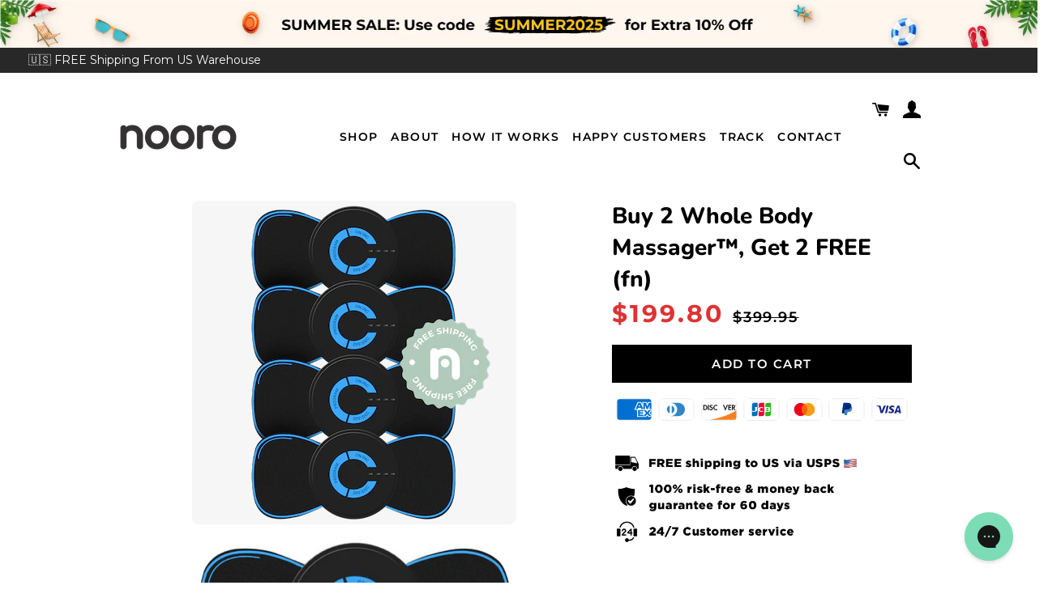

--- FILE ---
content_type: text/css
request_url: https://nooro-us.com/cdn/shop/t/41/assets/custom.css?v=175455198603593228161726647206
body_size: 17549
content:
/** Shopify CDN: Minification failed

Line 4665:54 Expected identifier but found "."
Line 4721:2 Unexpected "#60757166-192b-4c5a-ab90-f2b8f2e01b33"
Line 5281:2 Unexpected "#5dff971d-ecc1-4aa9-945c-534717755556"
Line 5288:0 Unexpected "#5dff971d-ecc1-4aa9-945c-534717755556"

**/
html {
    overflow-x: hidden;
  scroll-behavior: smooth;
}
html,body {
  overflow-x: hidden;
}


@font-face {
    font-family: 'nunito_sansblack';
    src: url('nunitosans-black-webfont.woff2') format('woff2'),
         url('nunitosans-black-webfont.woff') format('woff');
    font-weight: normal;
    font-style: normal;

}


@font-face {
    font-family: 'nunito_sansbold';
    src: url('nunitosans-bold-webfont.woff2') format('woff2'),
         url('nunitosans-bold-webfont.woff') format('woff');
    font-weight: normal;
    font-style: normal;

}

@font-face {
    font-family: 'nunito_sanslight';
    src: url('nunitosans-light-webfont.woff2') format('woff2'),
         url('nunitosans-light-webfont.woff') format('woff');
    font-weight: normal;
    font-style: normal;

}


@font-face {
    font-family: 'nunito_sansregular';
    src: url('nunitosans-regular-webfont.woff2') format('woff2'),
         url('nunitosans-regular-webfont.woff') format('woff');
    font-weight: normal;
    font-style: normal;

}
/**************************** For Mobile Start *********************/
@media only screen and (max-width: 375px){
.product-single__add-to-cart .cstm-btn{
font-size: 16px !important;
}  
}
  @media only screen and (max-width: 400px){

    .index-sections .shopify-section #CollectionSection .grid-product__title, .custom-product-grid__item .grid-product__title {
    font-size: 14px !important;
}
    #CollectionSection .add-to-cart-form_container, .Image-and-featured-products .add-to-cart-form_container{
    font-size: 12px !important;
    }
    .custom-featured-collection-slider .add-to-cart-form_container .grid-item-add-btn {
    padding: 7px 100px !important;
}

.image-products-inner .grid-item-add-btn {
    padding: 7px 41px !important;
}
 #shopify-section-collection-template .grid-item-add-btn {
    padding: 7px 129px !important;
}   
  }
 
@media only screen and (max-width: 768px){

.announcement-bar {
    min-height: 36px;
}
.announcement-bar__message {
  padding: 9px 30px 7px;
  font-size: 12px;
}
.site-header {
    height: 75.36px;
}
.site-header .wrapper{
  margin-top: -16px;
    padding: 8px 18px;
}
.site-nav__link--burger {
  top: -3px;
} 
.icon-cart:before {
    font-size: 25px;
}
.media-grid-slik-dots{
margin-bottom: -70px !important;
  
}
.custom_slick_dots{
    background: transparent;
    transform: translateY(-90px);
}  
.custom_slick_dots .slick-dots{
background-color: transparent;
  
}
.product-single__media-group-wrapper .slick__arrow--next, .slick__arrow--previous {
    display: none !important;
}  
.product-single__media-group-wrapper .slick-dots li a:before {
    background-color: #cac6db;
  border-color: #cac6db;
} 
.product-single__title {
    text-align: left;
  margin-bottom: 5px;
}
.icare_stickty_product_addToCart {
    padding: 1px 0px 5px 0px;
}
.icare_stickty_product_addToCart .btn--add-to-cart{
      width: 86% !important;
    border-radius: 3px !important;
  margin-top: 5px;
  }
.product-single__media {
    color: black;
    position: relative;
    width: 90%;
    margin-left: 5%;
}  
.product-single .payment-icons li {
    margin: -10px 0 0px 7.5px;
}
.product-single .payment-icons {
    margin-top: 10px;
}  
#bundle-sticky_add_to_cart{
    height: 0px !important;
} 
  
  .desktoppp{
  display: none !important;
  }  
.mobileee{
display: block !important;  
}  
.second-sec-image {
    width: 66%;
    transform: translate(-8px,49px);
    z-index: 1;
    position: relative;
}
.second-sec-image2 {
    width: 43%;
    transform: translate(193px,-312px);
    position: absolute;
}
.third-paragrph-brgnd {
    background-image: url('/cdn/shop/files/about-section.png?v=1663158346');
    width: 150px;
    height: 95px;
    padding: 40px 0 28px 11px;
    color: #fff;
    font-size: 7px;
    font-weight: 500;
    transform: translate(239px,-134px);
}  
  
/*************************************************************************************/
  
.third-section-first-background{
	object-fit: contain;
    object-position: center;
    background-repeat: no-repeat;
    border-radius: 10px;
    box-shadow: -10px 8px 17px #0000004a;
    background-image: url(https://cdn.shopify.com/s/files/1/0605/0893/0208/files/third-section-image1.png?v=1646313495);
    width: 211px;
    height: auto;
    z-index: 1;
    position: relative;
    transform: translate(-4px,-42px);
  
}   
.third-section-first-text{
padding: 12px 0px 0px 32px;
    text-align: center;
    font-size: 9px;
    margin: 0;
}  
.third-section-second-text{
padding: 4px 5px 1px 5px;
    font-size: 9px; 
}   
.third-section-second-image{
	width: 66%;
    transform: translate(132px,-290px);
    position: absolute;

}   
/***********************************************************************/  
.fourth-sec-image{
    position: absolute;
    transform: translate(0px,16px);
    width: 43%;
  }
  .fourth-sec-image1{
  	width: 45% !important;
    transform: translate(193px,0px);
    position: relative;
    z-index: 1;
  } 
  
  .fourth-sec-background-image{
  	width: 49%;
    transform: translate(185px,-58px);
    position: relative;
  }
/**********************************************************************/
   .fifth-sec-image{
  position: absolute;
    transform: translate(9px,-68px) rotate(350deg);
    width: 25%;
  
  }  
  .fifth-sec-image1{
    transform: translate(104px,-49px) rotate(358deg);
    width: 25%;
    z-index: 1;
  }
  .fifth-sec-image3{
 	    transform: translate(177px,-275px) rotate(4deg);
    width: 42%;
    position: absolute;
  }
  .fifth-sec-arrow-image{
   transform: translate(190px,-125px) rotate(1deg);
    width: 40%;
    position: absolute;
  }
  
  
/*******************************************************************************/  
  
  
.index-sections .shopify-section #CollectionSection {
    margin-top: 0px !important;
}  
.custom-slick-prev {
    margin-left: 0px !important;
  z-index: 1;
}  
.custom-product-grid__item img, .custom-product-grid__item .product--wrapper{
  margin: 0px;
} 
.custom-featured-collection-slider{
 margin-bottom: -30px; 
}  
.index-sections .shopify-section .Image-and-featured-products {
    margin-top: 0px !important;
}  
.Image-and-featured-products .large--two-thirds {
    width: 90.666% !important;
}  
 

/* image with products */  
  
.Image-and-featured-products .custom-images-products-row {
    column-gap: 5px !important;
  	row-gap: 5px;
}  
.Image-and-featured-products .custom-feature-row__item_image {
    flex: 1 1 100% !important;
}  
.Image-and-featured-products .custom-feature-row__item_products {
    flex: 0 1 100%!important;
    display: flex;
    flex-wrap: wrap;
}   
.Image-and-featured-products .custom-grid-uniform {
    display: flex;
    flex-wrap: wrap;
}  
.Image-and-featured-products .custom-product-grid__item {
 width: 100%;
}  
.index-sections .image-products-inner.grid-product__meta {
  padding: 10px 10px 10px!important;
}
  
  
.index-sections .shopify-section .reviews-slider {
    margin-top: -20px!important;
}  
.index-sections .shopify-section .About-icare, .index-sections .shopify-section .Our-impact{
    margin-top: -45px!important;
}  
  /* as seen on */
.as-Seen-on {
    flex: 50%!important;
}  
  #CollectionSection .slick-list.draggable{
  margin-left: -47px;
  
  }  
  .home-page-main-sec-pp {
    display: none;
}
  .home-banner-icon-single img {
    max-width: 30px!important;
    max-height: 30px!important;
    object-fit: cover;
}
  .Image-and-featured-products .section-header {
     margin-bottom: 0px!important;
}
  .Image-and-featured-products .rich-text__text--{
      margin-bottom: 35px;
  }
  
  .site-header__logo img {
    max-width: 115px !important;
}
  .Image-and-featured-products .grid-item-add-btn{
  font-size: 10px !important;
  }
  .add-to-cart-form_container .grid-product__price .product-single__price--compare-at {
    font-size: 12px !important;
}
  .grid-product__wrapper.grid-product__wrapper{
	margin-bottom: 6px !important;
  }
  
  .grid-item-add-btn {
    font-size: 12px !important;
  }
  .product-single .payment-icons li {
    margin: -10px 0 0 4.5px;
}
  
/****************************************************************/
  
.drawer--right {
    width: 100%;
}  
.drawer {
  max-width: 100%;
}
  
/*.four-benefits-heading{
    font-size: 16px !important;
}
.four-benefits-subheading{
    font-size: 15px !important;
}*/  
.four-benefits-text{
    font-size: 14px !important;
}

.new-testimonial-main{
    padding: 15px 10px 0px 10px !important;
    
}
.testimonial-text{
	font-size: 13px !important;
}
.testimonial-author{
	font-size: 14px !important;
} 
  
.recomended-title{
  	font-size: 20px !important;
  	padding: 0px 10px;
}
.recommended-icon-title{
	font-size: 13px !important;
}  
.features-included-title {
  font-size: 26px !important;
}  
  
  .recommended-icon-image {
    width: 90px !important;
    max-width: 100px !important;
    border-radius: 100%;
}
  .recommended-grid {
    padding: 0px 20px;
}
 /*.right-image-with-text, .left-image-with-text, .how-it-work-main {
    text-align: left !important;
} */
  
  
.features-included-main .feature-row__text {
    padding: 35px 5px 20px 5px;
}
  
  .product-single__meta--wrapper {
    padding-left: 10px !important;
    padding-right: 15px !important;
    margin: 16px 10px !important;
}
  
  .professional-recomended-main {
    margin: 25px 5px 0px 5px;
}
  #shopify-section-image-with-text-section{
  margin: 0px 5px;
  }
  #shopify-section-image-with-text-section2{
  margin: 0px 5px;
  }
  #shopify-section-How-it-work-section{
  margin: 0px 5px;
  }
  #shopify-section-Features-included-section{
  margin: 0px 5px;
  }
  #shopify-section-Single-image-section{
  margin: 0px 5px;
  }
  #shopify-section-product-as-seen-on{
  margin: 0px 5px;
  }
  #shopify-section-product-faq-section{
  margin: 0px 5px;
  }
  
  .four-benefits-section {
    margin-bottom: 15px;
}
 .featured-main{
  	display: unset !important;
} 
  
  
  .variant-each-price {
    font-size: 10px !important;
}
  .variant-total-price {
    font-size: 10px !important;
    line-height: 10.5px;
}
  .qtyDiscountItem-savings {
    padding-left: 0px !important;
    margin-left: -25px;
}
  .product-as-seen-on{
  padding: 0px 5px;
  } 
  
  .grid-main {
    flex-wrap: wrap;
}
  .grid-firstone {
    width: 100% !important;
}
  .grid-secondone {
    width: 100% !important;
}
  .before-container{
  max-width: 93% !important;
   margin: 0px auto;
  }
  .testimonial-text {
    padding-top: 10px;
}
  
#comparison {
    
    border-radius: 10px !important;
}
  
  
 .custom-slick-next {
    right: -4px !important;
    margin-right: 0px !important;
} 
  
.custom-featured-collection-slider .custom-slick-next {
    margin-right: -10px !important;
}
.review-slider .custom-slick-prev {
    left: -4px !important;
  }
  
 .index-sections .shopify-section .as_seen_on {
    margin-top: -60px !important;
} 
  
  
.section-image_with_text {
    margin-top: -20px !important;
}  

 .right-image-with-text {
    padding: 15px 5px 10px !important;
} 
 #shopify-section-Features-included-section, .features-head {
    margin-bottom: -25px !important;
} 
.professional-recomended-main {
    margin-bottom: 20px;
}  
  
.facebook-comments-subtitle {
    font-size: 16px !important;
  width: 100% !important;
  margin-left: 0% !important; 
}
  
  
  
.addons-content-title h2 {
    font-size: 17px !important;
}  
.addons-content-price-total span {
    font-size: 18px !important;
}  
  
.addons-content-price-each, .addons-content-para {
    font-size: 14px !important;  
}
.addons-add-to-cart {
    font-size: 13px !important;
}
.addons-content-price-total {
    padding-top: 0px !important;
}  
  
 .claim-here-btn-mobile{
    font-size: 18px !important;
    height: 55px !important;
    width: 92% !important;
    margin: 1% 4% 0%;
 } 
.icon--payment img {
    margin-top: 8px;
}


  /*mobile thumb nails*/
  
  .product-single__thumbnails img {
    /*max-height: 65px;*/
    width: 100%;
  }
  
  .product-thumb-slider.slick-slider{
    margin-top: 15px;
    margin-bottom: 10px;
    margin-left: 4px!important;
    margin-right: 18px;
  }
  .custom_slick_dots {
    transform: translateY(60px)!important;
}
  /*mobile thumb nails*/
  
  
  
  
#HeroWrapper-slideshow .hero .hero__image {
  height: 100%;
      border-radius: 12px;
}  
  
  
.custom-featured-collection-slider .add-to-cart-form_container .grid-item-add-btn {
    padding: 7px 120px;
}  
  
  
.mble-nav-hide{
 display: none !important; 
} 
.header4-mble-logo {
    margin: 0 !important;
}   
  
.header4-mble-phone-link{
  position: relative;
}  
.header4-mble-phone-icon{
    left: -135px;
    position: absolute;
    top: -7px;
}  

.header4-mble-phone-text{
  position: absolute;
    top: -6px;
    right: 0px;
  width: 120px;
}  



.image-products-inner .grid-item-add-btn {
    padding: 7px 52px !important;
    color: #fff;
    border-radius: 8px;
    background: #A9CCB9;
}

.image-products-inner .grid-product__price{
  display: flex;
    flex-wrap: wrap;
}
.image-products-inner .arv-collection{
 font-size: 11px; 
}


element.style {
    display: block;
}
.hero .slick-dots {
    margin: 0 auto;
    bottom: 0.9rem;
    width: 8rem;
    left: 0;
    right: 0;
}
.slick-slider .slick-dots {
    margin: 0;
    bottom: 10px;
}
.index-sections #shopify-section-slideshow .slick-dots {
    transform: translateY(10px);
    margin: 0px auto;
}
.index-sections #shopify-section-slideshow .slick-prev{
  transform: translate(-30px, -68px);
}
.index-sections #shopify-section-slideshow .slick-next{
  transform: translate(30px, -68px);
}  

.slideshow-prev-arrow{
  width: 18px;
}
.slideshow-next-arrow{
  width: 18px;
}

#shopify-section-collection-template .grid-item-add-btn {
    color: #fff;
    border-radius: 8px;
    background: #A9CCB9;
    margin-left: 3px;
    padding: 7px 147px;
}
#shopify-section-collection-template .add-to-cart-form_container_main {
    bottom: 2px;
}  
#shopify-section-collection-template .product-single__price--compare-at {
    font-size: 16px;
}
#shopify-section-collection-template .grid-product__price {
    font-size: 14px;
} 

  
.hero--adapt .hero__title {
    font-size: 23px;
    color: #fff;
  margin-bottom: 0px !important;
  font-family: 'Comfortaa Bold', arial;
}
.hero--adapt a.hero__cta {
        bottom: 18%;
    background: #a9ccb9;
    padding: 7px 20px;
  font-size: 12px;
}
.hero__adapt-text-wrap .hero__text-content {
    height: 100px;
}
.hero__adapt-text-wrap {
    margin-bottom: 4rem;
    margin-top: -8.5rem;
}  
  
}

/**************************** For Mobile End *********************/


/**************************** For Desktop Start *********************/

@media only screen and (min-width: 769px){
.product-single__media-group-wrapper .slick__arrow--next, .slick__arrow--previous {
    display: none !important;
}
.product-single__title {
    text-align: left;
  margin-bottom: 0px;
}
.icare_stickty_product_addToCart {
    padding: 12px 38%;
  display: none;
}
.product-single .payment-icons li {
    margin: 2px 0 0px 7.5px;
}
.product-single .payment-icons {
    margin-top: 7px;
}  
.product-single__media [data-mfp-src] {
    border-radius: 7px;
}
  .product-single__thumbnails img, .product-single__thumbnails a {
    border-radius: 8px;
}
.product-photos{
	position: sticky;
    top: 0px;
  	padding: 0px;
}  
body:not(.template-index) .main-content {
    padding-top: 0px;
}  
.section-header {
    margin-bottom: 10px;
}  
.mobileee{
display: none !important;  
}  
.desktoppp{
  display: block !important;
    /* padding: 0% 3%; */
  }  
.new-header-height{
  /*margin: -50px 0px -46px 0px;*/
  }
.new-header-height2{
margin: 0px 0px -10px 0px;
}
.search-bar--modal {
    margin: 10% auto;
}  
.mfp-bg {
  height: 50%;
}
  

.second-sec-image{
	width: 76%;
    transform: translate3d(-150px, 85px, 0px);
    z-index: 1;
  position: relative;

}
.second-sec-image2{
width: 44%;
transform: translate3d(364px, -755px, 0px);
  position: absolute;

}
.third-paragrph-brgnd{
 background-image: url('/cdn/shop/files/about-section.png?v=1663158346');
 width: 419px;
 height: 235px;
 padding: 81px 0 44px 35px;
 color: #fff;
 font-size: 18px;
 font-weight: 500;
 transform: translate(463px,-331px);

}  
/*************************************************************************************/
  
.third-section-first-background{

	object-fit: contain;
    object-position: center;
    background-repeat: no-repeat;
    border-radius: 10px;
    box-shadow: -10px 8px 17px 0px rgb(0 0 0 / 29%);
    background-image: url(https://cdn.shopify.com/s/files/1/0605/0893/0208/files/third-section-image1.png?v=1646313495);
    width: 536px;
    height: auto;
    z-index: 1;
    position: relative;
    transform: translate(-81px,-93px);  
  
}  
.third-section-second-image{
  width: 68%;
  transform: translate(390px,-468px);
  position: absolute;

}  
.third-section-first-text{
 padding: 9px 0px 0px 0px;
 text-align: center;
 font-size: 15px;
 margin: 0px; 
}  
.third-section-second-text{
/* padding: 25px 27px 28px 34px;   */
  padding: 24px 15px;
  
}  
/*******************************************************************/
 .fourth-sec-image{
    position: absolute;
    transform: translate(-82px,195px);
    width: 47%;
  }
  .fourth-sec-image1{
  	width: 60%;
    transform: translate(407px,163px);
    position: relative;
    z-index: 1;
  } 
  
  .fourth-sec-background-image{
  	width: 68%;
    transform: translate(390px,15px);
    position: relative;
  }
  
 /****************************************************************/ 
  .fifth-sec-image{
  position: absolute;
    transform: translate(-114px,-86px) rotate(350deg);
    width: 33%;
  
  }  
  .fifth-sec-image1{
    transform: translate(148px,-29px) rotate(358deg);
    width: 33%;
    z-index: 1;
  }
  .fifth-sec-image3{
 	transform: translate(355px,-618px) rotate(8deg);
    width: 60%;
    position: absolute;
  }
  .fifth-sec-arrow-image{
    transform: translate(388px,-209px) rotate(1deg);
    width: 48%;
    position: absolute;
    
  }
  .product-single__meta--wrapper {
    padding-left: 45px;
    padding-right: 10px;
}
  
.four-benefits-section {
    padding-bottom: 15px;
  	padding-left: 0px;
}  
  .product-single__media-group-wrapper{
      margin-right: -20px;
  }  
  
  .product-thumb-slider{
    margin-left: 7px !important;
    margin-right: 15px;
	}
  
  .before-container {
    max-width: 200px !important;
}
  
.grid-product__wrapper.grid-product__wrapper{
	margin-bottom: 15px !important;
}  
  
.product-single__add-to-cart{
  	width: 100%;
  } 
  .product-single__add-to-cart .cstm-btn{
   width: 100%;   
  }  
  

  .facebook-comments-main .grid, .grid--rev, .grid--full, .grid-uniform {
    margin-left: 0px ;
}
  
  
.before-after-section-container{
max-width: 300px !important;
}  
  
.custom-dynamic-rich-text{
  padding: 10px 0px;
}  

.custom-upsell-slider.slick-initialized .slick-slide {
    margin: 10px;
}


.product-single__media img{
      border-radius: 8px;
}

.nav-header3 .site-nav__link {
    padding: 15px 6px;
}

#HeroWrapper-slideshow .hero__image {
    height: auto;
    width: 100%;
    object-fit: unset;
      border-radius: 12px!important;
}
#HeroWrapper-slideshow .hero-slideshow {
    height: auto !important;
}
/* #HeroWrapper-slideshow .hero__text-align {
    height: 86% !important;
}   */
.hero__slide .hero__title, .hero--adapt .hero__title {
    font-size: 45px;
    font-family: 'Comfortaa Bold', arial;
}
#HeroWrapper-slideshow .slick-slide {
    height: auto !important;
}

.custom-featured-collection-slider .add-to-cart-form_container .grid-item-add-btn{
    padding: 7px 115px;
}


.image-products-inner .grid-item-add-btn {
    padding: 7px 65px !important;
    color: #fff !important;
    border-radius: 8px !important;
    background: #A9CCB9 !important;
    /*margin-top: 15px !important;*/
  
}

.site-header .desktoppp {
    padding: 0px 20px !important;
    max-width: 1050px;
    margin: 0 auto;
}


.index-sections #shopify-section-slideshow .slick-prev, .slick-next{

}
.index-sections #shopify-section-slideshow .slick-dots {
    transform: translateY(10px);
    margin: 0px auto;
}
.index-sections #shopify-section-slideshow .slick-prev{
  transform: translate(-27px, -190px);
}
.index-sections #shopify-section-slideshow .slick-next{
  transform: translate(34px, -190px);
}
.slideshow-prev-arrow{
  width: 30px;
}
.slideshow-next-arrow{
  width: 30px;
}


#shopify-section-collection-template .grid-item-add-btn {
    color: #fff;
    border-radius: 8px;
    background: #A9CCB9;
    padding: 7px 64px;
}
#shopify-section-collection-template .add-to-cart-form_container_main {
    bottom: 2px;
}  
#shopify-section-collection-template .product-single__price--compare-at {
    font-size: 11px;
}
#shopify-section-collection-template .grid-product__price {
    font-size: 13px;
} 




  
  
}

/**************************** For Desktop End *********************/





/**************************** For Both Start *********************/



#alireview-review-widget-badge, .alireview-review-widget-badge, .arv-collection {
    display: block!important;
    text-align: left;
}
#alireview-review-widget-badge [class*=alr-icon-], #alireview-review-widget-badge [class^=alr-icon-], .alireview-review-widget-badge [class*=alr-icon-], .alireview-review-widget-badge [class^=alr-icon-] {
    font-size: 15px !important;
}
.price-container {
    margin: 0px 0px 5px 0px;
    text-align: left;
}
/*.single-option-radio {
    border: 1px solid black;
    padding-top: 5px;
    position: relative;
    background-color: #fff;
}*/
.product-single__add-to-cart .cstm-btn{
font-size: 20px;
border-radius: 3px;
  height: 80px;
  box-shadow: 4px 12px 35px -13px #000000bf;
}
.shopify-payment-button button.shopify-payment-button__button {
    border-radius: 3px;
}
.product-form__item {
    margin-bottom: 0px;
}
.icare_stickty_product_addToCart {
    position: fixed;
    bottom: 0;
    left: 0;
    width: 100%;
    background-color: #fff;
    z-index: 999;
    box-shadow: 20px 34px 4px 37px rgb(0 0 0 / 6%);
}
.product-single__price.on-sale, .product-single__price--compare-at.on-sale {
    color: #d33;
    font-size: 30px;
  font-weight: bold;
}
.sticky-hide-radio{
display: none;  
}





.radio-custom-grid-main{
	display: flex;
  	align-content: center;
    justify-content: flex-start;
    align-items: center;
  
}
.single-option-radio-bundle {
  border: 1px solid #d7d7d7;
  padding: 0px;
}

.Checkbox {
    background-color: #fff;
    border: 1px solid #d8d8d8;
    border-radius: 0.2em;
    height:1.625em;
    width:1.7em;
    display:block;
}
.checkmark-icon {
    border-bottom: 2px solid #4d2b0e;
    border-left: 2px solid #4d2b0e;
    height: 0.7em;
    width: 1em;
    opacity: 1;
    transform: rotate(-45deg);
    display:block;
    margin-top:0.25em;
    margin-left:0.25em;
}
.single-option-radio-bundle label:active, .single-option-radio-bundle label:focus, .single-option-radio-bundle label:checked {
    background-color: #f8f8f8 !important;
    border-color: #4d2b0e !important;
    border-left: 4px solid #4d2b0e !important;
    border: 0px;
    padding: 15px 5px 15px 2px !important;
}
.single-option-selector__radio-bundle:checked + label {
    background-color: #f8f8f8 !important;
    border-color: #4d2b0e !important;
    border-left: 4px solid #4d2b0e !important;
    border: 0px;
    padding: 15px 5px 15px 0px !important;
  }
[data-if-checked] {
    display:none;
  }
.single-option-selector__radio-bundle:checked + label [data-if-checked] {
    display:block;
}  
  .qtyDiscountLabel:hover {
   background-color: #fafafa !important;
    border-left-color: #4d2b0e4d !important;
  }
.qtyDiscountLineCheckbox {
    padding-left:0.5em;
  }
.single-option-radio-bundle label {
    width: 100%;
    display: flex;
    align-content: center;
    align-items: center;
  padding: 15px 0px 15px 0px;
    margin: 0px 0px 0px;
      border: none;
  border-left: 4px solid white;
}
.qtyDiscountItem-title {
    font-weight:600;
    font-size: 12px;
  padding-left: 7px;
  text-align: left;
  width: 70%;
  }
 .qtyDiscountItem-savings {
    margin-top:0.625em;
    color: #6b8eb7;
    font-weight:500;
    font-size:9px;
    padding-left: 5px;
  }
.qtyDiscountLabel:hover{
border-left: 4px solid;
}



.single-option-radio-color label {
    font-size: 10px!important;
    line-height: 1;
    padding: 0px 0px;
    margin: 3px 3px 3px;
    border-radius: 50%;
}
.single-option-radio-color input[type=radio]:checked+label {
    border-color: #000;
}
fieldset {
    padding: 5px 0px;
}



.single-option-radio-others label {
    font-size: 10px!important;
    line-height: 1;
    padding: 10px 15px;
    margin: 3px 3px 7px;
    border-radius: 8px;
    border: 1px solid #000;
}
.single-option-radio-others input[type=radio]:checked+label {
    border-color: #000;
    background: #3a3a3a;
    color: #f7f7f7;
}




.product-payment .icon {
    width: 44px;
    height: 28px;
}
.product-payment .icon #pi-maestro{
    display: none;
}
.shopify-payment-button button.shopify-payment-button__button {
    background: #E4D1B1!important;
  color:black;
}
.section-header .hr--small{
display: none;
}
h1, .h1 {
    font-size: 1.85714em;
    font-weight: 600;
    font-style: normal;
}
.trusted-partner .rte h1:after, .rte .h1:after, .rte h2:after, .rte .h2:after{
border-bottom: none;
}
.trusted-partner h3{
margin-bottom: 1em;
}
.product-recommendations .section-header__title, #shopify-section-best-seller-collection .section-header__title{
text-align: left;
}
.text-align-center{
text-align:center;
}
.display--flex{
display: flex;
}
.site-header .grid--table > .grid__items {
    float: none;
    display: inline-table;
    vertical-align: middle;
}

.grid--full > .grid__items {
    padding-left: 0;
}
.mobile-nav__item a{
    color: white;
    padding: 6px 5px;
}
.mobile-nav__item a {
    font-size: 16px;
}

.about-us-last-sec-title, .about-us-last-sec-text{
text-align: center;
}
#shopify-section-newsletter .section-header {
    margin-bottom: 50px;
}
.site-footer__copyright-content {
    align-items: flex-start;
}
.product-form__item {
    text-align: left;
}
.four-benefits-section{
	text-align: left;
}
.four-benefits-heading{
    font-size: 14px;
    line-height: 1.6em;
    letter-spacing: 0px;
    color: #000000;
    text-transform: none;
}
.four-benefits-subheading, .four-benefits-text{
    font-size: 14px;
    line-height: 1.6em;
    letter-spacing: 0px;
    color: #000000;
    text-transform: none;
}

.grid-main{
	width: 100%;
  	align-content: center;
  	display: flex;
}
.grid-firstone{
width: 50%;
}
.grid-secondone{
width: 50%;
}
.new-testimonial-main{
	background-color: #EAE4DA;
    box-shadow: 3.6739403974420594e-16px 6px 4px -5px #333;
    border-radius: 10px;
    /*padding: 15px 10px 0px 0px;*/
  	padding: 26px 10px 3px 18px;
    max-width: 1200px;
    
}
.testimonial-image{
	width: 100%;
  max-width: 110px;
  border-radius: 100%;
}
.testimonial-text{
	font-size: 14px;
    line-height: 1.6em;
    letter-spacing: 0px;
    color: #434343;
    text-transform: none;
    /*font-weight: 700;*/
  	text-align: left;
  	padding-left: 10px;
}
.testimonial-author{
	font-size: 15px;
    line-height: 1.6em;
    letter-spacing: 0px;
    color: #434343;
    text-transform: none;
    font-weight: 700;
  	text-align: right;
}


.grid-item-main{
	background-color: #f7f7f7;
    /*box-shadow: 3.6739403974420594e-16px 6px 4px -5px #333;*/
    border-radius: 10px;
    padding: 25px 10px 25px 25px;
   	display: inline-flex;
  	float: left;
  	flex-wrap: wrap;
    align-content: center;
    align-items: center;
  	width: 100%;
  	text-align: left;
  	row-gap: 13px;
  	margin-bottom: 15px;
    
}
.grid-itemss{
 width: 100%;
 align-content: center;
 align-items: center;
 display: flex;
}
.badge-icon{
  width: 35px;
}
.badge-icon2{
  width: 26px;
  margin-left: 9px;
}
.trust-text{
	font-size: 14px;
    color: #000;
    text-transform: none;
  	text-align: left;
  	padding-left: 7px;
  	margin: 0px;
}
.grid-itemss p{
  	margin-bottom: 0px;
}


.professional-recomended-main{
	text-align: center;
  	/*border-top: 1px solid #333;
    border-bottom: 1px solid #333;*/
    padding: 20px 0px 5px 0px;
  	margin-top: 25px;
 	/*background: #F7F8F9;*/
}
.recomended-title{
  	font-size: 22px;
    line-height: 1.6em;
    letter-spacing: 0px;
    font-weight: 700;
    text-transform: none;
  	color: #3e3e3e!important;
}
.recommended-grid{
	display: flex;
    align-content: center;
    justify-content: center;
    align-items: flex-start;
    text-align: center;
  	padding-top: 5px;
  	flex-wrap: wrap;
}
.recommended-icon-title{
	font-size: 16px;
    line-height: 1.5em;
    letter-spacing: 0px;
    color: #000;
    text-transform: none;
  	/*font-weight: 700;*/
  	color: #3e3e3e!important;
}
.recommended-icon-image{
	width: 100px;
  	max-width: 110px;
  	border-radius: 100%;
}


.right-image-with-text{
	padding: 30px 5px 10px 5px;
  	text-align: center;
}
.left-image-with-text{
	padding: 10px 0px 10px 0px;
  	text-align: center;
}

.right-image-with-text .h3, .left-image-with-text .h3{
	font-size: 28px;
    line-height: 1.6em;
    letter-spacing: 0px;
    color: #3e3e3e;
    text-transform: none;
  	font-weight: 700;
  	
}
.right-image-with-text .feature-row, .left-image-with-text .feature-row{
	align-items: flex-start;
  	
}


.how-it-work-main{
	padding: 10px 0px 10px 0px;
  	text-align: center;
}
.how-it-work-main .h3{
	font-size: 28px;
    line-height: 1.6em;
    letter-spacing: 0px;
    color: #3e3e3e;
    text-transform: none;
  	font-weight: 700;  	
}
.how-it-work-main .feature-row{
	align-items: flex-start; 	
}



.features-included-main{
	padding: 10px 0px 10px 0px;
  	
}
.featured-main{
	text-align: center;
  	display: flex;
    justify-content: center;
}
.features-included-title{
	font-size: 28px;
    line-height: 1.6em;
    letter-spacing: 0px;
    color: #3e3e3e !important;
    text-transform: none;
  	font-weight: 700;
    /*border-bottom: 1px solid #000;*/
    width: fit-content;
}

.features-included-main .feature-row{
	align-items: flex-start; 	
}

.single-image-main{
text-align: center;
}

.product-as-seen-on{
	/*background-color: #FBFBFB;*/
  	margin-top: 10px;
}

.qtyDiscountItem-savings{
text-align: center;
}

.variant-total-price{
	color: #7e7e7e;
  	font-weight: 600;
    font-size: 11px;
  	letter-spacing: 0.5px;
}
.variant-each-price{
	color: black;
    font-weight: 600;
    font-size: 12px;
}


#shopify-section-Features-included-section, .features-background{
    background: #F7F8F9;
  	padding: 10px 5px 0px 5px;
}
#shopify-section-Features-included-section, .features-head{
	margin-bottom: -45px;
  padding: 10px 5px 0px 5px;
}
.section-image_with_text{
	margin: 15px 0px;
}
.section-single_image_section{
	padding: 0px 5px;
}

label {
    font-weight: 600;
}

.product-single__form--no-variants {
    margin-top: 0px;
}

.facebook-comments-grid .grid__item {
    padding-left: 10px;
}
.facebook-comments-main{
	text-align: center;
  
}
.facebook-comments-title{
  padding-top: 12px;
  }
.facebook-comments-subtitle{
	font-size: 17px;
  	width: 56%;
    margin-left: 22%;
}

.custom-border{
	border-bottom: 1px solid black;
    margin-bottom: 20px;
    width: 65%;
    margin-left: 17%;
}

.before-after-section-title{
	padding: 0px 32px 16px;
    text-align: center;
}

.before-after-section-grid{
margin: 0px;
}
.before-after-section-subtitle, .before-after-section-para{
	font-size: 15px;
    text-align: center;
}

.before-after-section-container {
    margin-bottom: 15px;
}

.c-image-sliders__labels {
    display: flex;
    text-align: center;
    background: #A9CCB9;
    opacity: 80%;
    padding: 0;
    height: 26px;
    position: absolute;
    z-index: 3;
    bottom: 0;
    width: 100%;
}
.c-image-sliders__before, .c-image-sliders__after {
    width: 50%;
    font-size: 15px;
    color: #fff;
    margin-bottom: 0;
    font-weight: bold;
}



.addons-products-main{
	display: flex;
    width: 100%;
    border-radius: 10px;
    background: #e3f5eb;
  	padding: 10px;
  	margin: 10px 0px;
}
.addons-products-image{
	width: 40%;
}
.addons-products-img{
	width: 100%;
    max-width: 150px;
}
.addons-products-content{
	width: 65%;
    text-align: left;
  	padding-left: 5px;
}
.addons-content-title-main{
	display: flex;
	width: 100%;
  	
}
.addons-content-title{
	width: 75%;
}
.addons-content-title h2{
	font-size: 20px;
  	margin-bottom: 5px;
}
.addons-content-price-total{
	width: 25%;
  	text-align: center;
  	padding-top: 5px;
}
.addons-content-price-each{
	font-size: 15px;
  	margin-bottom: 5px;
}
.addons-content-price-total span{
    font-size: 20px;
    font-weight: 500;
}
.addons-content-para{
	font-size: 15px;
  	margin-bottom: 10px;
}
.addons-add-to-cart{
    font-weight: 600;
    font-size: 14px;
    line-height: 16px;
  	padding: 5px 10px;
    background: #4d2b0e;
    color: #fff;
}
.addons-add-to-cart:hover{
    color: #fff;
}
.claim-here-btn{
  align-items: center;
    display: flex;
    justify-content: center;
}
.claim-here-btn-main{
  font-size: 20px;
    border-radius: 12px;
    height: 80px;
    box-shadow: 4px 12px 22px -13px #000000bf;
    background: black;
    color: #fff;
    width: 100%;
    display: flex;
    align-items: center;
    justify-content: center;
    font-weight: 600;
    text-transform: uppercase;
}

.new-header3{
    display: flex;
    align-items: center;
}
.nav-header3{
  /*width: 40%;*/
  width: 60%;
}
.nav-header3 .site-nav{
  float: right;
}
.logoo-header3{
  width: 30%;
}
.icons-header3{
  /*width: 30%;*/
  width: 10%;
}
.logoo-header3 .site-header__logo-image {
    /*margin: 0% 0% 0% 15% !important;*/
    margin: 0% 0% 0% 0% !important;
}





/* home product collection style*/

.custom-featured-collection-slider .add-to-cart-form_container{
      border: 0px solid #434343;
}
 
.custom-featured-collection-slider .add-to-cart-form_container .grid-item-add-btn{
    color: #fff;
    /*padding: 7px 40px;*/
    border-radius: 8px;
    background: #A9CCB9;
}

.product-single__policies {
    display: none;
}

.hero.slick-slider {
    border-radius: 8px;
}


/*#HeroWrapper-slideshow .slick-dots .slick-active li a:before {
    background: #000 !important;
    border-color: #000 !important;
}
#HeroWrapper-slideshow .slick-dots li a:before {
    background: #bbb !important;
    border-color: #bbb !important;
}*/
.index-sections #shopify-section-slideshow .hero__pause {
    display: none;
}

.hero__slide a.hero__cta, .hero--adapt a.hero__cta {
    border-radius: 8px;
  box-shadow: 0 0 13px #6b8977c9;
}

/**************************** For Both End *********************/

/**************************** For Large Screen Start *********************/

@media only screen and (min-width: 1441px){
.wrapper {
    margin-left: auto;
    margin-right: auto;
    max-width: 1312px;
}
  
  
.second-sec-image {
    width: 76%;
    transform: translate(-150px,139px);
    z-index: 1;
    position: relative;
}  
.second-sec-image2 {
    width: 48%;
    transform: translate(480px,-938px);
    position: absolute;
}  
.third-paragrph-brgnd {
    background-image: url('/cdn/shop/files/about-section.png?v=1663158346');
    width: 465px;
    height: 266px;
    padding: 81px 0 44px 35px;
    color: #fff;
    font-size: 20px;
    font-weight: 500;
    transform: translate(626px,-374px);
}
/*************************************************************************************/
  
.third-section-first-background{

	object-fit: contain;
    object-position: center;
    background-repeat: no-repeat;
    border-radius: 10px;
    box-shadow: -10px 8px 17px 0px rgb(0 0 0 / 29%);
    background-image: url(https://cdn.shopify.com/s/files/1/0605/0893/0208/files/third-section-image1.png?v=1646313495);
    width: 536px;
    height: auto;
    z-index: 1;
    position: relative;
    transform: translate(-81px,-93px);  
  
}  
.third-section-second-image{
  width: 61%;
    transform: translate(373px,-490px);
  position: absolute;

}  
.third-section-first-text{
 padding: 9px 0px 0px 0px;
 text-align: center;
 font-size: 15px;
 margin: 0px; 
}  
.third-section-second-text{
/* padding: 25px 27px 28px 34px;   */
  padding: 24px 15px;
  
}
/***************************************************************/
.fourth-sec-image{
    position: absolute;
    transform: translate(-92px,183px);
    width: 44%;
  }
  .fourth-sec-image1{
  	width: 47%;
    transform: translate(467px,217px);
    position: relative;
    z-index: 1;
  } 
  
  .fourth-sec-background-image{
  	width: 53%;
    transform: translate(433px,67px);
    position: relative;
  }  
  
/**********************************************************************/
   .fifth-sec-image{
  position: absolute;
    transform: translate(-114px,-86px) rotate(350deg);
    width: 29%;
  
  }  
  .fifth-sec-image1{
    transform: translate(171px,-37px) rotate(358deg);
    width: 28%;
    z-index: 1;
  }
  .fifth-sec-image3{
 	transform: translate(415px,-630px) rotate(8deg);
    width: 45%;
    position: absolute;
  }
  .fifth-sec-arrow-image{
    transform: translate(423px,-244px) rotate(1deg);
    width: 45%;
    position: absolute;
  }  
  
  
    .product-thumb-slider{
      margin-left: 25px;
      margin-right: 35px;
}
  #shopify-section-product-template{
  	 max-width: 1170px;
    margin: 0px auto;
  }
  
   .before-container {
    max-width: 200px !important;
    margin: 0px auto;
}
  .new-testimonial-main {
    padding: 16px 30px 15px 0px;
  }
  .testimonial-text {
    padding-left: 0px;
    font-size: 15px;
}
  
  .rte-setting.featured-row__subtext p{
      font-size: 17px;
  }  
  
  .before-after-section-container {
    max-width: 380px!important;
}

.custom-featured-collection-slider .add-to-cart-form_container .grid-item-add-btn{
    padding: 7px 157px;
}
.image-products-inner .grid-item-add-btn {
    padding: 7px 94px!important;
}

.site-header .desktoppp {
    padding: 0px 20px !important;
    max-width: 1312px;
    margin: 0 auto;
}



.index-sections #shopify-section-slideshow .slick-prev{
  transform: translate(-32px, -250px);
}
.index-sections #shopify-section-slideshow .slick-next{
  transform: translate(38px, -250px);
}  

.index-sections .custom-rich-text .rich-text__text--medium{
  font-size: 18px;
}
.index-sections .about-care p {
    font-size: 18px;
}

#shopify-section-collection-template .grid-item-add-btn {
    padding: 7px 95px;
}
#shopify-section-collection-template .add-to-cart-form_container_main {
    bottom: 2px;
}  
#shopify-section-collection-template .product-single__price--compare-at {
    font-size: 14px;
}
#shopify-section-collection-template .grid-product__price {
    font-size: 16px;
}  

.hero__slide .hero__title, .hero--adapt .hero__title {
    font-size: 50px;
    margin-bottom: 0px;
}

  
}
/**************************** For Large Screen End *********************/



/* About us Page Mobile refinement*/

@media only screen and (max-width: 768px){

  .fourth-about-second-inner
  {
    display:none;
  }
  .second-sec-image {
    width: 100%;
    transform: translate(-8px,49px);
    z-index: 1;
    position: relative;
}
  .display-about-second-inner
  {
    width: 100%;
    position: relative;
    display: block;
  }
  .second-sec-image,.second-sec-image2
  {
    width: unset!important;
    transform: unset!important;
    position: unset!important;
  }
  .third-section-first-background
  {
    object-fit: contain;
    object-position: center;
    background-repeat: no-repeat;
    border-radius: 0;
    box-shadow: unset;
    background-image: unset;
    width: 100%;
    height: auto;
    z-index: 1;
    position: relative;
    transform: unset;
  }
    .fourth-sec-background-image
  {
        width: 50%!important;
    transform: translate(185px,-58px)!important;
  }
  .third-section-second-image-container img
  {
    width: 100%;
    transform: unset;
    position: unset;
  }
  .third-section-second-text
  {
        font-size: 12px;
  }
  .third-section-first-text
  {
    display:none;
  }
  .third-paragrph-brgnd {
    width: 100%;
    color: #fff;
    font-size: 13px;
    transform: translate(0px,-80px);
}
/*   .fifth-about-second-inner
  {
        display: flex;
    justify-content: center;
    align-items: center;
  } */
      .fourth-sec-image1 {
    width: 45%!important!important;
    transform: translate(193px) !Important;
    position: relative !important;
    z-index: 1 !important;
}
  .fifth-sec-image
  {
    position: absolute;
    transform: translate(9px,-68px) rotate(7deg);
    width: 50%;
  }
  
  
  .fifth-sec-image1 {
    transform: translate(100%,-33px) !important;
    width: 50%;
    z-index: 1;
}
  .fifth-sec-image3 {
    transform: unset;
    width: 100%;
    position: unset;
}
  .fifth-sec-arrow-image {
    transform: unset;
    width: 80%;
    position: unset;
}
  

  #shopify-section-about-us-fifth-section > div > div:nth-child(3) > img
  {
  transform: unset!important;
  }
  .fourth-sec-background-image 
  {
    width: 50%!important;
    transform: translate(185px,-58px)!important;
    position: relative!important;
  }
  #shopify-section-about-us-fifth-section > div > div:nth-child(3) > img
  {
  transform: unset!important;
  }
    .fourth-sec-image1 {
    width: 45%!important!important;
    transform: translate(193px) !Important;
    position: relative !important;
    z-index: 1 !important;
}

  
}

@media only screen and (max-width: 400px){
   /*
.product-single__add-to-cart .cstm-btn{
padding: 12px 22px;
}
  .second-sec-image2 {
    width: 43% !important;
    transform: translate(145px,-234px) !important;
    position: absolute;
}  
.third-paragrph-brgnd {
    background-image: url(https://cdn.shopify.com/s/files/1/0630/5490/5592/files/second-section-image3.jpg?v=1646393405);
    width: 156px !important;
    height: 78px !important;
    padding: 40px 0 28px 11px;
    color: #fff;
    font-size: 7px;
    font-weight: 500;
    transform: translate(168px,-71px) !important;
}  
.third-section-first-background {
    object-fit: contain;
    object-position: center;
    background-repeat: no-repeat;
    border-radius: 10px;
    box-shadow: -10px 8px 17px #0000004a;
    background-image: url(https://cdn.shopify.com/s/files/1/0630/5490/5592/files/third-section-image1.png?v=1646393405);
    width: 211px;
    height: auto;
    z-index: 1;
    position: relative;
    transform: translate(-5px,-27px) !important;
}
.third-section-first-text {
    padding: 13px 0 0 61px;
    text-align: center;
    font-size: 9px;
    margin: 0;
}  
.third-section-second-text {
    padding: 4px 5px 1px;
    font-size: 7px !important;
}  
.third-section-second-image {
    width: 63% !important;
    transform: translate(135px,-213px) !important;
    position: absolute;
}  
.fourth-sec-image {
    position: absolute;
    transform: translate(20px, 0px) !important;
    width: 43% !important;
}  
.fourth-sec-image1 {
    width: 45% !important;
    transform: translate(173px) !important;
    position: relative;
    z-index: 1;
}
.fourth-sec-background-image {
    width: 49% !important;
    transform: translate(164px,-42px) !important;
    position: relative;
}
.fifth-sec-image1 {
    transform: translate(77px,-49px) rotate(358deg) !important;
    width: 25%;
    z-index: 1;
} 
.fifth-sec-image3 {
    transform: translate(145px,-222px) rotate(4deg) !important;
    width: 42%;
    position: absolute;
}  
.fifth-sec-arrow-image {
    transform: translate(138px,-117px) rotate(1deg) !important;
    width: 49% !important;
    position: absolute;
} 
   */
   .fourth-sec-image
   {
         position: absolute;
    transform: translateY(8px);
    width: 50%;
   }
   .fourth-sec-image1
   {
     width: 45%!important!important;
    transform: translate(175px)!important;
   }
   .fourth-sec-background-image
   {
    width: 50%!important;
    transform: translate(155px,-92px)!important;
    position: relative!important;
   }
   
} 

/* Footer */

.site-footer
{
    background: #282828;
    color: #fff;
    padding: 5em 0 3em;
}

.site-footer .section-header__title
{
   color: #fff !important;
}
.site-footer a
{
      color: #ffffff;
}

.custom-slick-next
{
  right:-13px;
  margin-right: -10px;
}
.custom-slick-prev
{
  left:0;
  margin-left: -10px;
  z-index: 1;
}
.custom-slick-next,.custom-slick-prev
{
    top: 50%;
    transform: translateY(-50%);
    font-size: 30px;
 	 z-index: 1;
}
.best-seller-slider
{
  margin-left:-10px;
}
.custom-product-grid__item img,.custom-product-grid__item .product--wrapper
{
  max-width:100%!important;
  max-height:100%!important;
  border-radius: 12px!important;
}


/* New Home Page  */

.m-0,.m-0 p
{
  margin:0!important;
}

.custom-images-feature-row
{
  column-gap: 5px;
}
.position-relative
{
   position: relative;
}

.images_bottom-details
{
  	position: absolute;
    bottom: 0px;
    width: 100%;
    margin: auto;
    text-align: center;
    padding: 0 5px;
    display: block;
}
.grid-product__on-sale
{
  display:none;
}
.text-align--left
{
  text-align:left!important;
}
.custom-featured-collection_tile
{
      display: flex;
    justify-content: space-between;
    align-items: center;
    margin-bottom: 0.7em;
}

.custom-grid-uniform
{
      margin-left: -10px;
}
.custom-product-grid__item
{
  padding-left: 10px;
}
.grid-product__title
{
      font-size: 0.9429em;
      font-weight: 600;
}
.custom-featured-collection_tile .section-header__title
{
      font-size: 0.9429em;
  	  margin:0!important;
}
p.small-description {
    font-size: 0.8em;
}

.add-to-cart-form_container
{
  	/*display: flex;
    justify-content: space-between;
    align-items: center;
    border: 1px solid #434343;*/
    padding: 5px 5px 5px 0px;
    border-radius: 3px;
}
.add-to-cart-form_container_main{
	width: 97%;
  	position: absolute;
    bottom: 6px;
}
.grid-product__meta.image-products-inner .add-to-cart-form_container_main{
	width: 85%;
  	position: absolute;
    /*padding-top: 8px;*/
  	bottom: unset;
}
.grid-item-add-btn
{	
  	border: none;
    background: none;
    font-size: 13px;
    font-weight: 600;
    padding: 0;
    color: #434343;
}
.image-products-main{
	width: 100%;
  	display: flex;
  	float: left;
}
.image-products-inner{
	width: 50%;
}


.icon--payment img{
  width: 48px;
}



.social-icons .icon.icon-youtube {
    padding-left: 6px;
}
.site-footer__payment-icons {
    margin-left: 0px;
}
.product-payment{
margin-left: -7.5px;
}
#faq .rte h1{
    margin-bottom: 0em;
}
.rte h1:after{
display: none;
}
#Mainimagewithtext{
margin-top: -110px;
}
.index-sections .shopify-section #CollectionSection{
    margin-top: -40px;
}
.custom_products_shopall_link{
	font-size: 13px;
    font-weight: 600;
    text-decoration: underline !important;
}
#shopify-section-best-seller-collection .custom-slick-next {
    margin-right: -20px;
}

/* homepage prefooter*/
.template-index #shopify-section-prefooter{
display: none;
}
/* homepage review widget*/
#shopify-section-alireviews-widget-135436{
display: none;
}
.index-sections .shopify-section .About-icare, .index-sections .shopify-section .Our-impact{
    margin-top: -90px;
}

/*@media screen and (min-width: 1349px)
{
.wrapper{
    margin-left: auto;
    margin-right: auto;
    max-width: 1312px;
}
}*/


.custom-images-feature-row
{
  column-gap: 5px;
  row-gap: 5px;
}


/* Home page Rich text */

.custom-rich-text
{
  background:#b1cbbb;
  padding: 2em 0;
}
.text-white
{
  color:#fff!important;
}

/* Image and Products */

.custom-feature-row__item_image
{
          flex: 0 1 47%;
}

.custom-feature-row__item_products
{
      flex: 0 1 53%;
  
}
.custom-images-products-row
{
 column-gap:3em; 
  align-items: stretch;
}
.margin-auto
{
  margin:auto;
}
.index-sections .shopify-section #CollectionSection .grid-product__meta, .custom-product-grid__item .grid-product__meta {
    padding: 8px 4px 8px 10px;
    /*background-color: #ebebeb42;*/
  background-color: #fafafa;
  border-radius: 0px 0px 8px 8px;
  height: 160px;
  position: relative;
} 
.index-sections .custom-feature-row__item_products .image-products-inner.grid-product__meta {
    padding: 50px 22px 10px 22px;
    /*background-color: #ebebeb42;
  padding: 20px 22px 10px 22px;*/
  background-color: #fafafa;
  border-radius: 0px 8px 8px 0px;
  height: auto;
  position: relative;
}

.section-image_with_text .feature-row__image {
    border-radius: 8px;
}
.upsell-img{
  border-radius: 8px;
}
.custom-grid-uniform .grid-product__image-link {
    border-radius: 8px 8px 0px 0px;
}
.custom-product-grid__item .image-products-inner .grid-product__image-link {
    border-radius: 8px 0px 0px 8px;
}
.custom-images-products-row .feature-row__image-wrapper .feature-row__image{
   border-radius: 12px;
}
.image-products-inner .grid-uniform .grid-product__image-link {
    border-radius: 0px !important;
}
.index-sections .shopify-section #CollectionSection .grid-product__title, .custom-product-grid__item .grid-product__title {
    font-size: 15px;
}
.index-sections .shopify-section #CollectionSection p.small-description, .custom-product-grid__item p.small-description {
    font-size: 13.5px;
}
.add-to-cart-form_container .grid-product__price .product-single__price--compare-at{
font-size: 14px;
}
.index-sections .rich-text-section{
    margin-top: 23px;
}
.index-sections .shopify-section .Image-and-featured-products{
margin-top: -40px;
}
.Image-and-featured-products .large--two-thirds {
    width: 50.666%;
}
.custom-images-feature-row .h4{
	font-size: 37px;
    font-weight: 400;
    margin-bottom: 5px;
    color: #6e8eb8;
}
.sixth-grid-btn-container{
    align-items: center;
    align-content: center;
    height: 159px;
    background: #fafafa;
    margin-top: -7px;
    padding: 60px 20px;
}
.sixth-grid-btn{
	padding: 4px 25px;
    font-size: 16px;
    background: black;
    color: #fff;
    font-weight: 600;
    border-radius: 5px;
    line-height: 20px;
}
.sixth-grid-btn:hover{
    color: #fff;
}
@media only screen and (max-width: 768px){
.sixth-grid-btn-container {
    height: 133px;
    padding: 43px 20px;
}}



/* AS seen ON */


.as-Seen-on  {
    width: 100%;
    justify-content: center;
    display: flex;
    align-items: center;
    flex: 25%;
    padding: 10px 15px;
}

.as-Seen-on img
{
  width:150px;
  height:auto;
  object-fit:cover;
}
.index-sections .shopify-section .as_seen_on{
    margin-top: -80px;
}


/* Reviews */
.reviews-slider
{
    /*background: #cce2fb;*/
    padding: 3em 0;
}
.reviews-slider .section-header__title
{
    text-align: center;
    padding-bottom: 10px;
}

.card {
 background-color: #fff;
    border-radius: 0.5rem;
    margin: 0 1em;
}

.card-header {
  width: 100%;
}

.card-header img {
  width: 100%;
  border-top-left-radius: 0.5rem;
  border-top-right-radius: 0.5rem;
}

.card-content {
  padding: 1rem;
}

.card-content span {
   color: #201f20;
}

.card-content h3 {
  margin: 1rem 0 0.5rem 0;
}

.card-content p {
  font-size: 14px;
}

.card-footer {
  display: flex;
  align-items: center;
  justify-content: space-between;
  padding: 1rem;
}

.card-footer img {
  width: 2.5rem;
  height: 2.5rem;
  border-radius: 50%;
  object-fit: cover;
}

.review-slider .slick-track
{
    display: flex !important;
}

.review-slider .slick-slide
{
    height: inherit !important;
}
.index-sections .shopify-section .reviews-slider{
    margin-top: -60px;
}



/* our impact */


.ourImpact-top .container
  {
    text-align: center;
    display: flex;
    justify-content: center;
    align-items: center;
    flex-flow: row nowrap;
    column-gap: 5em;
  }
  .ourImpact-top
  {
    padding: 3em 0;
    text-align:center;
  }
  
  .ourImpact-care
  {
    width: 100%;
    text-align: center;
  }
  .ourImpact-care img
  {
       max-width: 150px;
    max-height: 150px;
    object-fit: cover;
  }
  .ourImpact-care p
  {
    font-size: 12px;
  }
  .logo-list__logo-title span
  {
        font-size: 35px;
    font-weight: 600;
  }
  #counter-with-text
  {
        max-width: 250px;
    margin: auto;
  }
  #shopify-section-16470759930ffc033c
  {
    margin:0!important;
  }
  @media only screen and (max-width: 768px)
  {
    .ourImpact-top .container
    {
     flex-flow: row wrap;
     column-gap: 0;
     row-gap: 40px;
    }
  }



/* home banner icon*/

.home-banner-icon{
display: flex;
align-items: center;
  width: 100%;
  padding: 12px 25px;
}
.home-banner-icon-single{
display: flex;
align-items: center; 
}
.home-banner-icon-single img {
    max-width: 35px;
    max-height: 35px;
    object-fit: cover;
}
.home-banner-icon-single .logo-list__logo-title{
text-align: left;
font-size: 11px;  
}
#home-banner-icon-text {
    max-width: 226px;
  padding: 0px 31px 0px 7px;
}
@media only screen and (max-width: 768px)
  {
    .home-banner-icon {
    padding: 5px 0px;
}
    #home-banner-icon-text {
    max-width: 226px;
    padding: 0 1px 0 4px;
}
.home-banner-icon-single .logo-list__logo-title {
    text-align: left;
    font-size: 8px;
}
.custom-images-feature-row .h4 {
    font-size: 23px;
    margin-bottom: 0px;
}
.home-page-main-sec-pp{
font-size: 12px;    
}    
  }




/* About Care */

.aboutcare-top .container
  {
    text-align: center;
    display: flex;
    justify-content: center;
    align-items: center;
    flex-flow: row nowrap;
    column-gap: 5em;
  }
  .About-icare
  {
    background: #b1cbbb;
    padding: 3em 0;
  }
  
  .about-care
  {
    width: 100%;
    text-align: left;
  }
  .about-care img
  {
    max-width: 50px;
    max-height: 50px;
    object-fit: cover;
  }
  .about-care p
  {
    font-size: 12px;
  }
  @media only screen and (max-width: 768px)
  {
    .aboutcare-top .container
    {
     flex-flow: row wrap;
     column-gap: 0;
     row-gap: 20px;
    }
  }
@media screen and (min-width: 591px){
.site-footer .grid-uniform {
    margin-left: -30px;
    margin-right: -16%;
}
}
/* collection grid */

#shopify-section-collection-template .grid-product__meta {
    position: relative;
    display: block;
    height: 140px;
    background-color: #fafafa;
    padding: 8px 4px;
}

.section-hura-video{
  width:100%;
}
.hurabg-video{
  right: 0;
  bottom: 0;
  width: 100%;
  height: auto;
}


/* Color Swathces */

.color-swatch {
    position: relative;
    display: block;
    text-indent: -9999px;
    overflow: hidden;
    margin: 0 4px 4px;
    background-position: 50%;
    background-size: cover;
    background-repeat: no-repeat;
    height: 30px!important;
    width: 30px!important;
    /*box-shadow: 0 0 0 1px #e8e8e1;*/
    box-shadow: 0 0 0 1px #000;
    transition: box-shadow .2s ease;
}
/*.color-swatch:before {
  content: "";
  position: absolute;
  z-index: 2;
  border: 3px solid;
  border-color: #fff;
  border-color: #000;
  border-radius: 100%;
  border-width: 4px;
  top: -1px;
  left: -1px;
  right: -1px;
  bottom: -1px;
}*/

.color-swatch:before {
    content: "";
    position: absolute;
    z-index: 2;
    border: 0px solid;
    border-color: #fff;
    border-color: #000;
    border-radius: 100%;
    border-width: 0px;
    top: 0px;
    left: 0px;
    right: 0px;
    bottom: 0px;
}

.force_full_width
{
  width: 100vw;
 position: relative;
 margin-left: -50vw;
 left: 50%;
}
.f_top {
    width: 100%;
}
.f_top .container
{
      margin: auto;
}
#addon_Sucess_message
{
   font-size: 12px;
    font-weight: bold;
    color: #4d2b0e;
 	 margin-top: 5px;
}

/* h1, .h1, h2, .h2, h3, .h3, h4, .h4, h5, .h5, h6, .h6 {
font-family: 'nunito_sansbold';
}


body, input, textarea, button, select {
font-family: 'nunito_sansregular';
} */



/* /popup Styling  */

.upsells-popup-container
{
    position: absolute;
    top: 0;
    left: 0;
    height: 100%;
    width: 100%;
}

.pricing-row .off-item{
	padding: 10px;
	display: flex;
	align-items: center;
	margin: 0 auto 10px;
	border-radius: 8px;
	background: #ffffe8;
	border: 1px solid #7f7f7f;
	max-width: 700px;
}
.special-off-popup{
	position: fixed;
	display: none;
	width: 100%;
	height: 100vh;
	top: 0;
}
.special-off-popup .special-off-popup-bg{
	position: relative;
	width: 100%;
	height: 100%;
	background: rgba(0, 0, 0, 0.85);
	z-index: 1;
}
.special-off-popup .popup-container{
	position: absolute;
	z-index: 2;
	top: 50%;
	left: 50%;
	transform: translate(-50%, -50%);
}
.special-off-popup .popup-content{
	position: relative;
	width: 650px;
	margin: auto;
	box-sizing: border-box !important;
	border-radius: 6px;
	background-color: #ffffff;
	padding: 20px 15px;
	text-align: left;
	overflow: visible;
	border: 4px dashed #333333 !important;
	animation-name: scale-in;
	animation-duration: .4s;
}
.special-off-popup .popup-content .close-button{
	position: absolute;
	top: -10px;
	right: -10px;
	width: 20px;
	height: 20px;
	border-radius: 10px;
	border: 1px solid white;
	color: white;
	background: black;
	font-size: 12px;
	line-height: 1;
	text-align: center;
	z-index: 4;
}
#order h2{
	margin: 0;
	line-height: 1.2em;
	margin: 20px 0;
}
.special-off-popup .popup-content h2{
	text-align: center;
	color: #DC3233;
	;
	margin-bottom: 20px;
	text-transform: uppercase;
	font-size: 32px;
	line-height: 1.2em;
}
.special-off-popup .flex-wrap{
	display: flex;
	justify-content: space-between;
}
.special-off-popup .popup-content .image-wrap{
	width: 48%;
	text-align: center;
}
.special-off-popup .popup-content .image-wrap img:first-child{
	border: 1px solid gray;
	width: 50%;
}
.special-off-popup .popup-content .image-wrap img:last-child{
	width: 50%;
	margin-top: 10px;
}
.special-off-popup .popup-content .text-wrap{
	width: 48%;
}
.special-off-popup .popup-content .text-wrap h4{
	margin: 10px 0;
	font-weight: 700;
	font-size: 18px;
}
.special-off-popup .popup-content .text-wrap ul{
	padding-left: 0;
}
.special-off-popup .popup-content .text-wrap li{
	list-style: none;
	margin-left: 0;
}
.special-off-popup .popup-content .text-wrap li{
	list-style: none;
	margin-left: 0;
	color: blue;
	font-weight: 600;
}
.special-off-popup .popup-content .text-wrap svg{
	width: 10px;
	fill: blue;
	margin-right: 15px;
}
.special-off-popup .popup-content .text-wrap .regular-price{
	font-style: Italic;
	text-decoration: line-through;
}
.special-off-popup .popup-content .text-wrap h3{
	color: #DC3233;
	margin: 5px 0;
	font-size: 1.4rem;
}
.special-off-popup .popup-content .text-wrap p{
	margin: 0;
	font-size: 16px;
}
.special-off-popup .popup-content .buttons-wrap{
	margin-top: 30px;
}
.special-off-popup .popup-content .buttons-wrap .button-order{
	display: block;
	width: calc(100% - 20px);
	font-size: 20px;
	font-weight: 700;
	color: white;
	text-transform: uppercase;
	text-align: center;
	padding: 12px 10px;
	border-radius: 8px;
	background: #DC3233;
}
.special-off-popup .popup-content .buttons-wrap .button-no{
	display: block;
	width: calc(100% - 20px);
	font-size: 20px;
	font-weight: 700;
	color: gray;
	text-transform: uppercase;
	text-align: center;
	padding: 10px;
	border-radius: 8px;
	border: 2px solid gray;
	margin-top: 10px;
}
@media (max-width: 375px){
	.special-off-popup .popup-container{
		height: calc(100vh - 50px);
		top: 0;
		padding: 30px 0;
		transform: translate(-50%, 0);
		overflow-y: scroll;
	}
	 .special-off-popup .popup-container .popup-content{
		height: auto;
	}
}
@media (max-width: 767px){
	.special-off-popup .popup-container{
		position: absolute;
		z-index: 2;
		left: 50%;
		width: 100%;
		top: 50%;
		transform: translate(-50%, -50%);
	}
	 .special-off-popup .popup-content{
		position: relative;
		width: 95%;
		max-width: 95%;
		margin: auto;
		overflow: scroll;
		height: 655px;
	}
	 .special-off-popup .popup-content .close-button{
		top: 5px;
		right: 5px;
	}
	 .special-off-popup .popup-content h2{
		margin-bottom: 10px;
		font-size: 1.2em;
	}
	 .flex-wrap{
		flex-wrap: wrap;
	}
	 .special-off-popup .popup-content .image-wrap{
		width: 100%;
		text-align: center;
	}
	 .special-off-popup .popup-content .image-wrap img:first-child{
		border: 1px solid gray;
		width: 40%;
	}
	 .special-off-popup .popup-content .image-wrap img:last-child{
		width: 40%;
		margin-left: 5%;
		margin-top: 10px;
	}
	 .special-off-popup .popup-content .text-wrap{
		width: 100%;
	}
	 .special-off-popup .popup-content li{
		font-size: 16px;
		margin: 5px 0;
	}
	 .special-off-popup .popup-content .buttons-wrap .button-order{
		width: 100%;
	}
	 .special-off-popup .popup-content .buttons-wrap .button-no{
		width: 100%;
	}
}


/* End popop stying */


.before-after-slider .slick-dots
{
      bottom: -10px;
}
.before-after-slider .slick-dots li.slick-active button:before
{
      background:#000;
  	  opacity:0.6;
}
.before-after-slider .slick-dots li.slick-active button:before
{
  	  opacity:1;
}
.slick-slider .slick-dots li button:before
{
  background-color: #000;
  opacity: 0.5;
}
.section-custom_before_after
{
  margin-bottom: 50px;
}
.product-payment .icon {
  width: 45px;
  height: 28px;
  border-radius: 7px; }

@media (max-width: 765px){
  .product-payment .icon {
    width: 35px;
    height: auto;
    border-radius: 4px;
  }
  .product-single .payment-icons
  {
    margin-bottom: 10px;
  }
  
  }
.cart_quantity-minus, .cart_quantity-plus {
    display: none;
}

/* --------------------------- cart drawer css ---------------------------------- */

/* --------------------------- cart drawer css ---------------------------------- */

.drawer {
    color: #000;
    background-color: #fff;
}
.ajaxcart__qty-adjust {
    color: #000;
    z-index: 1;
}
.cart-product-remove svg{
  width: 16px;
  max-width: 20px;
}
.ajaxcart__qty .js-qty__adjust, .ajaxcart__qty .ajaxcart__qty-adjust {
        background: #282828;
    border: 1px solid #282828;
    color: #fff;
}

.drawer a, .drawer a:hover,.drawer {
    color: #292929;
}
.ajaxcart__qty-num[type=text] {
    border-color: #434343;
    color: #000;
}
.ajaxcart__product-name, .ajaxcart__product-meta {
    font-weight: 600;
    font-size: 15px !important;
}
.ajaxcart__footer--fixed {
    padding: 15px 20px 30px;
    left: 0px;
    right: 0px;
    background: #f7f7f7;
    border-top: 1px solid #d3d3d3;
}
.ajaxcart__footer--fixed .grid--full{
    padding-top: 20px;
}
.purchase-items-bar-container{
    text-align: center;
    background: #f7f7f7;
    border-bottom: 1px solid #d3d3d3;
    margin: 0px -20px;
}
.ajaxcart__product-name--wrapper {
        margin-bottom: 10px;
    display: flex;
    justify-content: space-between;
    align-content: center;
    align-items: center;
}
.ajaxcart__row {
    padding-bottom: 10px;
    margin-bottom: 10px;
}
.purchase-off-text{
  font-weight: 600;
}
.supports-fontface .icon-fallback-text .icon-x {
    background: #f2f2f2;
    padding: 4px 8px;
    border-radius: 50%;
    color: #a5a5a5;
}
.supports-fontface .icon-fallback-text .icon-x:hover {
    color: #000;
    background: #dddddd;
}
.ajaxcart__row {
    border-bottom: 1px solid #d1d1d1;
}
.drawer__header {
    border-bottom: 0px solid #434343;
}
.cart-drawer-payment-icons{
  width: 100%;
    padding: 10px 0px;
    display: flex;
    justify-content: center;
    align-items: center;
}
.ajaxcart__product-image img {
    border-radius: 8px;
}
.custom-upsell-image img{
    border-radius: 8px;
}
.cart-upsell-product-main{
    display: flex;
    align-items: center;
    padding: 15px;
    background-color: rgba(0,0,0,0.05);
    border-radius: 8px;
    margin: 8px 0px;
}
.custom-upsell-image {
    width: 50px;
}
.custom-upsell-text {
    flex: 1;
    margin: 0 15px;
}
.custom-upsell-text a {
    color: #000;
    margin-bottom: 5px;
    font-size: 14px;
    font-weight: 600;
}
.custom-upsell-text-prices {
    display: inline-flex;
    margin-top: 4px;
}
.custom-upsell-text p {
    font-size: 14px;
}
.custom-upsell-compare-at {
    margin-left: 10px;
    text-decoration: line-through;
}
.custom-upsell-add button {
    font-size: 12px;
}
.custom-upsell-add button, .custom-upsell-add a {
    display: inline-block;
    background: #000;
    text-transform: uppercase;
    padding: 5px 7px;
    border-radius: 8px;
    color: #fff;
    font-weight: 700;
}
.custom-upsell-add button svg, .custom-upsell-add a svg {
    display: inline-block;
    vertical-align: middle;
    margin-top: -2px;
    margin-right: 5px;
}
.custom-upsell-add button svg, .custom-upsell-add a svg {
    width: 10px;
}


/* upsell popup*/
.cartpopup{
 display:none;
}
.cartpopup.active{
  transform: none;
  display:block;
}
.custom-upsell-options.active {
    
}
.custom-upsell-options {
    position: fixed;
    bottom: 0px;
    right: 0;
    background: #fff;
    width: 100%;
    padding: 20px;
    max-width: 440px;
    transition: 0.4s transform;
    z-index: 99999999;
}
.custom-upsell-options-header {
    display: flex;
    align-items: center;
    padding-bottom: 15px;
    margin-bottom: 15px;
    border-bottom: 1px solid rgba(0,0,0,0.1);
}
.custom-upsell-options-header .image {
    width: 50px;
    margin-right: 20px;
}
.custom-upsell-options-header .image img{
  border-radius: 3px;
}
.custom-upsell-options-header .text {
    flex: 1;
    display: flex;
    justify-content: space-between;
}
.custom-upsell-options-header .text .title {
    flex: 1;
}
.custom-upsell-options-header h2{
  font-size: 14px;
  text-transform: none;
}
.custom-upsell-options-header p{
  font-size: 13px;
  color: #00000066;
  margin-bottom: 0px;
}
.custom-upsell-options-prices-wrap {
    text-align: right;
}
@media only screen and (min-width: 374px){
.custom-upsell-options-prices {
    display: inline-flex;
}
}

.custom-upsell-options-prices {
    margin-left: 10px;
}
.custom-upsell-options-header p.price{
  padding-right: 5px;
}
.custom-upsell-options-header p.price, .custom-upsell-options-header p.compare-at{
  font-size: 14px;
}
.custom-upsell-options .custom-upsell-popup-option {
    margin-bottom: 16px;
}
.custom-upsell-options label {
    font-size: 14px;
}
.custom-upsell-options select {
    display: block;
    flex: 1;
    border: 1px solid rgba(0,0,0,0.1);
    height: 48px;
    width: 100%;
    background-color: #fff;
    background-position: right 15px center;
    background-image: url([data-uri]);
    background-repeat: no-repeat;
    background-size: 11px;
    padding: 0 40px 0 15px;
    border-radius: 3px;
    font-size: 15px;
}
.custom-upsell-popup-button.full {
    width: 100%;
    display: block;
    text-align: center;
    font-size: 15px;
    background-color: #000;
    color: #fff;
    border-radius: 3px;
    padding: 0 25px;
    font-weight: 600;
    line-height: 52px;
    height: 52px;
}




/* cart drawer shipping insurance*/

  .package-protection-row {
    display: flex;
    margin-bottom: 10px;
    align-items: center;
    justify-content: space-between;
}
  .package-protection-row .icon {
    margin-right: 8px;
}
  .package-protection-row .icon svg {
    width: 35px;
    height: 35px;
}
  .package-protection-row .package-protection-description .title {
    font-size: 1em;
    margin-bottom: 2px;
}
  .package-protection-row .package-protection-description .title svg.icon.icon-information {
    height: 20px;
    margin-right: 0;
    margin-bottom: -5px;
}
  .package-protection-row .package-protection-description .info {
    font-size: .8em;
    margin-bottom: 0;
}
  .package-protection-row .package-protection-toggle .package-protection-checkbox {
    display: none;
}
  .package-protection-row .package-protection-toggle .toggler-checkbox {
    height: 1.6em;
    left: 0;
    -webkit-border-radius: 0.8em;
    border-radius: 0.8em;
    display: inline-block;
    position: relative;
    top: 0;
    -webkit-transition: all .3s ease-in-out;
    transition: all .3s ease-in-out;
    width: 3.5em;
    cursor: pointer;
    /*background: #4d2b0e;*/
    background: #b1cbbb73;
}
.package-protection-row .package-protection-toggle .toggler-checkbox.checked {
  background: #b1cbbb;
}
  .package-protection-row .package-protection-toggle .toggler-checkbox:before {
    display: block;
    content: "";
    height: 1.4em;
    position: absolute;
    width: 1.4em;
    background-color: #fff;
    -webkit-border-radius: 50%;
    border-radius: 50%;
    left: 0.1em;
    top: 0.1em;
    -webkit-transition: all .3s ease-in-out;
    transition: all .3s ease-in-out;
}
.package-protection-row .package-protection-toggle .toggler-checkbox.checked:before {
  left:unset;
  right:0.1em;
  content: "";
  transition: all .3s ease-in-out;
}
  .package-protection-row .package-protection-toggle .package-protection-checkbox:checked+.toggler-checkbox:after {
    display: block;
    position: absolute;
    left: 4px;
    line-height: 1;
    font-size: 10px;
    color: #fff;
    font-weight: 700;
    top: 51%;
    transform: translateY(-50%);
}

  .package-protection-row .package-protection-toggle .package-protection-checkbox+.toggler-checkbox:after {
    content: "ON";
    display: none;
}

/* shipping insurance popup  */

.package-protection-modal {
    position: fixed;
    top: 0;
    left: 0;
    z-index: 1050;
    display: none;
    width: 100%;
    height: 100%;
    overflow: hidden;
    outline: 0;
}
.package-protection-modal-dialog-centered {
    display: -ms-flexbox;
    display: flex;
    -ms-flex-align: center;
    align-items: center;
    min-height: calc(100% - 1rem);
}
.package-protection-modal-dialog {
    position: relative;
    width: auto;
    margin: 0.5rem;
    pointer-events: none;
}
.package-protection-modal-content {
    position: relative;
    display: flex;
    flex-direction: column;
    width: 100%;
    pointer-events: auto;
    background-color: #fff;
    background-clip: padding-box;
    border: 1px solid rgba(0,0,0,.2);
    border-radius: 0.3rem;
    outline: 0;
}
.package-protection-modal-header {
    display: flex;
    align-items: flex-start;
    justify-content: space-between;
    padding: 1rem 1rem;
    border-bottom: 1px solid #dee2e6;
    border-top-left-radius: calc(0.3rem - 1px);
    border-top-right-radius: calc(0.3rem - 1px);
}
.package-protection-modal-title {
    margin-bottom: 0;
    line-height: 1.5;
    font-size: 16px;
    font-weight: 700;
}
.package-protection-modal-header .package-protection-close {
    padding: 1rem 1rem;
    margin: -1rem -1rem -1rem auto;
}
.package-protection-close {
    float: right;
    font-size: 1.5rem;
    font-weight: 700;
    line-height: 1;
    color: #000;
    text-shadow: 0 1px 0 #fff;
    opacity: .5;
}
button.package-protection-close {
    background-color: transparent;
    border: 0;
}
.package-protection-modal-body {
    position: relative;
    flex: 1 1 auto;
    padding: 1rem;
}
.package-protection-modal-footer {
    display: flex;
    flex-wrap: wrap;
    align-items: center;
    justify-content: flex-end;
    padding: 0.75rem;
    border-top: 1px solid #dee2e6;
    border-bottom-right-radius: calc(0.3rem - 1px);
    border-bottom-left-radius: calc(0.3rem - 1px);
}
.package-protection-modal-footer .btn-secondary {
    color: #fff;
    background-color: #6c757d;
    border-color: #6c757d;
}
.ajaxcart__inner--has-fixed-footer
{
  padding: 0px 15px 0;
}
.ajaxcart__footer--fixed
{
  padding: 15px 21px 10px;
}
.package-protection-info
{
      font-size: 12px;
}
  @media only screen and (max-width: 576px){
.payment-icons .icon
    {    width: 36px;
    height: 24px;
      
    }
    .cart-gua-text
    {
          font-size: 10px !important;
    }
    .package-protection-modal-footer .btn
    {
      font-size: 0.9em;
    }
  }
@media only screen and (min-width: 576px){
.package-protection-modal-dialog-centered {
    min-height: calc(100% - 3.5rem);
}
.package-protection-modal-dialog {
    max-width: 500px;
    margin: 1.75rem auto;
}
.package-protection-modal-dialog-centered::before {
    height: min-content;
    display: block;
    content: "";
}



}



/* cart drawer guarantee badges */
.cart-drawer-gurantee-icons{
  display: flex;
    /*align-items: center;
    align-content: center;
    justify-content: center;*/
    text-align: center;
  background: #ebebeb;
    border-radius: 8px;
    margin: 10px auto 0px;
}
.drawer-gra-icons svg{
  width: 25px;
  height: 25px;
}
.drawer-gra-icons .truck-icon-cart{
  width: 35px;
  height: 25px;
}
.cart-gua-text{
  font-size: 11px;
    font-weight: 600;
  margin-bottom: 0px;
}
.drawer-gra-icons{
      width: 33.33%;
    padding: 12px 14px;
}
.drawer .btn--secondary {
    border-radius: 8px;
}
.ajaxcart__qty--minus {
      border-radius: 8px 0px 0px 8px;
}
.ajaxcart__qty--plus{
  border-radius: 0px 8px 8px 0px;
}
.ajaxcart__qty input[type=text] {
    border-radius: 8px;
}
@media only screen and (max-width: 400px){

.ajaxcart__footer--fixed .grid--full {
    padding-top: 0px !important;
}  
.ajaxcart__policies {
    display: none;
}  
.cart-drawer-payment-icons {
    padding: 10px 0px 0px 0px !important;
}
.ajaxcart__subtotal {
    margin-bottom: 5px;
}
.ajaxcart__footer--fixed {
    padding: 15px 21px 0px;
      height: 283px !important;
} 
.package-protection-row {
    margin-bottom: -4px !important;
}  
  
}

@media only screen and (max-width: 768px){

.ajaxcart__footer--fixed .grid--full {
    padding-top: 0px !important;
}  
.ajaxcart__policies {
    display: none;
}  
.cart-drawer-payment-icons {
    padding: 10px 0px 0px 0px !important;
}
.ajaxcart__subtotal {
    margin-bottom: 5px;
}
.ajaxcart__footer--fixed {
    padding: 15px 21px 0px;
      height: 283px !important;
} 
.package-protection-row {
    margin-bottom: -4px !important;
}   
.icare_stickty_product_addToCart{
  display:none;
}
}

.for-desktop,.for-mobile
{
  display:none;
}
.product-images-slider,.product-single__thumbnails 
{
  display:none;
}
.product-images-slider.slick-initialized,.product-single__thumbnails.slick-initialized
{
  display:block;
}
.announcement-bar
{
      background-color: #282828!important;
}
.drawer a
{
  
}
@media only screen and (min-width: 768px){
.for-desktop
  {
    display:block;
  }
}
@media only screen and (max-width: 768px){
.for-mobile
  {
    display:block;
  }
  .mobile-nav>.mobile-nav__item
{
      background-color: #ffffff;
}
  .mobile-nav__item a {
    padding-left: 15px;
}
  .tm_tracking_below.tm_track_copy_right
  {
    text-align:left;
  }
}








.custom-featured-collection-slider .grid-product__price{
  font-size: 16px;
  font-weight: 600;
}
.custom-featured-collection-slider .product-single__price--compare-at {
    font-size: 14px !important;
}

.image-products-inner .product-single__price--compare-at {
    font-size: 12px;
}
/* -------------------------------------------------Abdullah--------------------------------- */
.about-Dr-section
{
    background-color: #56766b;
    color: #fff;
    padding: 50px 10px 0;
}
@media only screen and (min-width: 1012px) {
    .only-mobile-header {
        display: none;
    }
  .cstm-img-text
  {
            background-size: 650px;
    background-position: center right;
    background-repeat: no-repeat;
    max-width: 1312px;
    margin: auto;
     display: flex;
  position: relative;
  }
}

.cstm-img-text .text-section {
    width: 50%;
    margin-bottom: 30px;
}
.cstm-img-text .text-section img{
    max-width: 100%;
}
.cstm-img-text .text-section .only-for-desktop{
        margin-bottom: 40px;
}
.cstm-img-text .text-section .only-for-desktop h5{
  text-transform: inherit;
    font-size: 22px;
    margin: 0;
  color: white;
}
.cstm-img-text .text-section .only-for-desktop h3{
  text-transform: inherit;
    font-size: 40px;
    font-weight: 600;
    margin-top: 0;
  color: white;
}
.cstm-img-text .text-section p{
    font-size: 18px;
    line-height: 1.8em;
}
.yellow-line
{
  position:relative;
}
.cstm-img-text .text-section .yellow-line:before {
        content: "";
    position: absolute;
    border: 1px solid white;
    width: 150px;
    top: 100%;
    transform: translateY(20px);
}
.cstm-img-text .text-section .cstm-button{
    display: inline-block;
    text-decoration: none;
    color: #ffffff!important;
    border: 1px solid white;
    text-align: center;
    font-size: 20px;
    border-radius: 4px;
    padding: 10px 50px;
    margin: 30px 0;
}
.cstm-img-text .img-section {
    width: 50%;
    position: relative;
}
.cstm-img-text .img-section img{
    max-width: 100%;
    position: absolute;
    bottom: 0;
/*     width: 72%; */
}

@media only screen and (max-width: 1012px) {
    .cstm-img-text .img-section {
        display: none;
    }
    .cstm-img-text .text-section .only-for-desktop {
        display: none;
    }
    .cstm-img-text {
        color: white;
        padding: 35px;
    }
    .cstm-img-text .text-section {
        width: 100%;
        margin-bottom: 0px;
    }
    .cstm-img-text .text-section .cstm-button {
        padding: 10px 50px;
        margin: 10px 0 20px;
        margin-left: 15%;
    }
    .cstm-img-text .text-section .only-mobile-header {
        display: flex;
        align-items: flex-end;
        gap: 10px;
        margin-bottom: 50px;
    }
    .cstm-img-text .text-section .only-mobile-header .text--side h3{
        font-size: 28px;
        margin: 0;
        line-height: 1.2em;
      color: white;
    }
    .cstm-img-text .text-section .only-mobile-header .text--side h5{
        font-size: 20px;
        margin: 0;
      color: white;
    }
    .cstm-img-text .text-section .only-mobile-header .text--side p{
        font-size: 18px;
        line-height: 1.8em;
    }
    
    .cstm-img-text .text-section .only-mobile-header .img--side img {
        border-radius: 0%;
        width: 100%;
    }
  .cstm-img-text .text-section p {
    font-size: 16px;
}
  .cstm-img-text .text-section .yellow-line:before {
    width: 100px;
    top: 100%;
    transform: translateY(25px);
}
}





.wbm-reveal-offer-btn, .wbm-contacts-btn{
  justify-content: center;
}

@media only screen and (max-width: 768px){
  .six-reasons-nems-section{
    display: flex;
    flex-direction: column-reverse;
  }
  .fourth-image-with-text-section{
    flex-direction: column-reverse !important;
  }
}


/* Rebranding V.1 */

.annoucement-bar-container {
      background-color: #282828!important;
}
@media only screen and (max-width: 768px){
  .announcement-bar {
   padding: 5px 20px !important;
  }
}
@media only screen and (min-width: 769px){
  .announcement-bar {
   padding: 5px 20px 5px 35px!important;
  }
}
.announcement-bar {
   
    max-width: 1312px;
    margin:auto;
    display: flex;
    justify-content: space-between;
    color: white;
    align-items: center;
}

.hero__text-wrap {
    width: 60%;
    max-width: 800px;
    padding: 0 20px;
}

.hero__text-content .hero__title.h1 p{
  margin-bottom: 0;
}

.hero__text-content .hero__title {
  margin-bottom: 10px;
  padding-left: 20px;
}
.hero__slide a.hero__cta, .hero--adapt a.hero__cta {
    position: relative;
    bottom: unset;
    transform: none;
}
.hero_slide-details {
      font-size: 26px;
    margin-bottom: 20px;
      line-height: 1.2;
  padding-left: 20px;
}
.hero_slide-details p{  
  margin-bottom: 0;
}
.hero_slide-details p:nth-child(2) {
     font-size: 30px;
    font-weight: 600; 
}
.hero__slide a.hero__cta, .hero--adapt a.hero__cta {
  width: 250px;
      margin-left: 20px;
}
@media only screen and (max-width: 768px) {
  .hero__slide a.hero__cta, .hero--adapt a.hero__cta {
      margin-top: 15px;
  width: auto;
}
}
.tp-widget-wrapper {
      text-align: left !important;
}

.hero .slick-prev {
      left: 0.1rem;
}
.hero .slick-next {
    right: 0.1rem;
}

.slideshow-prev-arrow, .slideshow-next-arrow {
      width: 40px;
    height: 40px;
    border-radius: 100px;
}
.hero__controls.wrapper {
  
    display: block;
    top: 50%;
    transform: translateY(-50%);
    position: absolute;
}
.hero__controls.wrapper .slick-prev, .hero__controls.wrapper .slick-next {
     transform: none !important; 
}
.custom-featured-collection-slider .add-to-cart-form_container .grid-item-add-btn {
    padding: 8px 10px;
    width: 95%;
    text-align: center;
  font-size: 17px;
}
.collection-collage__item.large--one-third {
    height: 450px;
}
.collection-grid__item-overlay.grid__image {
        height: 420px;
  }
.overflow-v {
  overflow: visible !important;
}
.collection-grid__item-atc-wrapper a{
      margin-top: 15px;
    background: #a9ccb9;
    padding: 10px;
    border-radius: 8px;
    color: white;
  width:100%;
  display:block;
}
.collection-grid__item-atc-wrapper a {
  color: white;
}




/*--------------------------Customer reviews custom ----------*/

.customer-reviews-custom .section-header{
      width: 50%;
    margin: 0px auto;
        padding: 40px 0px 25px;
}

.customer-reviews-custom .section-header__title{
      text-align: center;
    font-size: 46px !important;
}


.customer-reviews-custom-inner{
      display: inline-flex;
      justify-content: space-between;
    width: 100%;
  justify-content: center;
    align-items: center;
}
.customer-reviews-custom-sub{
      width: 33%;
  padding: 0px 15px;
}

.customer-reviews-custom-text-bg{
    background: #fff;
    border-radius: 8px;
    box-shadow: 0px 0px 8px 1px #bdbdbd;
  padding: 20px;
}

.customer-reviews-custom-text-bg::after {
  content: "";
  margin-top: 40px;
  margin-left: -158px;
  position: absolute;
  border-left: 20px solid transparent;
  border-right: 20px solid transparent;
  border-top: 30px solid #ffffff;
}

.customer-reviews-custom-inner .reviews-hearts-icons{
  display: flex;
}
.customer-reviews-custom-inner .reviews-hearts-icons img{
      width: 35px;
}

.customer-reviews-custom-text p{
  color: #000;
}
.customer-reviews-custom-product{
  font-weight: 600;
  color: #000;
}
.customer-reviews-custom-product-link{
  color: #000;
  font-weight: normal;
  text-decoration: underline;
}

.customer-reviews-custom-name{
  display: inline-flex;
  align-items: center;
  width: 100%;
  padding: 40px 15px 20px;
}
.customer-reviews-custom-name-short{
    width: 80px;
    height: 80px;
    font-size: 36px;
    text-align: center;
    font-weight: 700;
    color: #fff;
    border-radius: 50%;
    background-color: #92bca7;
    display: flex;
    align-items: center;
    justify-content: center;
}
.customer-reviews-custom-name-long{
  width: 78%;
  padding: 0px 20px;
    font-size: 23px;
    font-weight: 600;
    color: #000;
}

.trust-pilot-micro-widget-slider {
    display: flex;
    flex-wrap: wrap;
    justify-content: flex-start;
    text-align: left;
    align-items: center;
    gap:10px;
}

.trust-pilot-micro-widget-slider svg {
    width: 120px;
    height: 50px;
}
.trust-pilot-micro-widget-slider p {
  width: 100%;
    font-size: 16px;
    color: black;
}

@media only screen and (max-width: 768px){
  .customer-reviews-custom .section-header {
    width: 100%;
    margin: 0 auto;
    padding: 40px 0 25px;
}
.customer-reviews-custom .section-header__title {
    text-align: center;
    font-size: 24px;
}
  .customer-reviews-custom-inner {
    display: inline-flex;
    width: 100%;
    flex-wrap: wrap;
}
  .customer-reviews-custom-sub {
    width: 100%;
  }


  .customer-reviews-custom-name-short {
    width: 22%;
    height: 70px;
    font-size: 32px;
  }
  .customer-reviews-custom-name-long {
    font-size: 21px;
  }



}


@media only screen and (max-width: 400px){
  .customer-reviews-custom-name-short {
    width: 22%;
    height: 62px;
    font-size: 28px;
}
  .customer-reviews-custom-name-long {
    font-size: 18px;
}
}


.why-nooro-home{
    position: relative;
    margin-top: 300px;
    
  }
  .overlay--image-custom {
    position: absolute;
    margin-top: -250px;
    z-index: 1;
  }
  .why-nooro-main {
    background: #b1cbbb;
    position: relative;
    padding-top: 325px;
  }
  .why-nooro-home .wrapper {
        position: relative;
    height: 100%;
  }
  .overlay--image-custom {
    /* position: absolute;
    height: 100%;
    transform: translateY(-50%); */
  }
  .wrapper_main-content {
        position: relative;
    top: 50%;
  }
  .why-nooro--heading h1 {
    font-size: 52px;
    color: white;
    border-right: 2px solid white;
    margin-right: 35px;
    margin-bottom: 0;
  }
  .icon-text--container {
        display: flex;
    justify-content: center;
    align-items: center;
    /* flex-wrap: wrap; */
    background: #85ac99;
        padding: 40px 35px;
    border-radius: 16px;
  }
  .custom-feature-row-margin-bottom {
    margin-bottom: 40px;
    margin-top: 20px;
  }

  .why-nooro--heading {
    width: 25%;
}
  
  .why-nooro--heading {
        width: 30%;
  }
  .why-nooro--details {
    width:70%;
  }
  .why-nooro--details p {
        font-size: 18px;
    color: white;
  }
  .icon-text--container .about-care {
       width: 25%;
    text-align: left;
    display: flex;
    align-items: center;
    justify-content: flex-start;
    gap: 20px;
}
  .icon-text--container .about-care img {
          height: 70px;
    max-width: unset;
    max-height: unset;

  }
  .icon-text--container .about-care h5 {
    margin:0;
  }

.custom-feature-row {
        position: relative;
    width: 100%;
    height: 100%;
  }
  .custom-feature-row img {
    width:100%;
    height: 100%;
  }
  .custom-feature-row .custom-tect-over-image {
        position: absolute;
    right: 10%;
    width: 40%;
    top: 55%;
    transform: translateY(-50%);
    padding: 20px;
  }
  .custom-tect-over-image h2 {
        font-size: 46px !important;
        line-height: 40px !important;
  }
  .custom-feature-details p {
    font-size: 30px !important;
    font-weight: 600;
  }
  .custom-tect-over-image .subtext_doctor_name {
    font-size: 16px !important;
    font-weight: 500;
  }
  .custom-tect-over-image .subtext_doctor_details {
    font-size: 16px !important;
    font-weight: 500;
  }

 .heading-text-wrapper {
    display: flex;
    justify-content: space-between;
    align-items: center;
  }
  .heading-text-wrapper .main_heading h1 {
        font-size: 46px;
  }
  .all_review-button {
    font-size: 18px;
    text-decoration: underline;
  }
  .main_review-container {
        display: flex;
    justify-content: center;
    align-items: center;
        gap: 25px;
  }
  .left-side-reviews-block {
        width: 20%;
  }
  .actual_review-slider {
        width: 80%;
  }
  .left-side-reviews-block h2 {
        font-size: 42px;
    text-align: center;
      margin-bottom: 0;
  }
  .left-side-reviews-block p {
        font-size: 18px;
    text-align: center;
  }
  .left-side-reviews-block svg {
    font-size: 22px;
    width: 150px;
    text-align: center;
    display: flex;
    justify-content: center;
    margin: auto;
  }

  .custom-feature-row {
        position: relative;
    width: 100%;
    height: 100%;
  }
  .custom-text-over-image h2 {
    color: #fff !important;
    font-size: 52px !important;
    text-align: center;
  }
  .custom-feature-row img {
    width:100%;
    height: 100%;
  }
  .custom-feature-row .custom-text-over-image {
    position: absolute;
    right: 7px;
    width: 60%;
    top: 45%;
    transform: translateY(-50%);
    padding: 20px;
  }
  .happy-customers-top-image {
    width: 20ox;
  }

  .happy-customers-top-image-wrapper {
    width: 100%;
    text-align: right;
  }
  .happy-customers-top-image-wrapper img{
    width: 100%;
    text-align: right;
    margin-right: 0;
    max-width: 60px;
    right: 40px;
    position: relative;
    top: 20px;
  }
  .trust_pilot__reviews {
    display: flex;
    flex-wrap: nowrap;
    justify-content: flex-end;
    align-items: center;
    column-gap: 20px;
  }
  
  .trust_pilot__reviews .trust_pilot__review-item {
    background: #7eb097;
    color:#fff;
    padding: 15px 70px;
    border-radius: 8px;
    
  }
  
  .trust_pilot__reviews .trust_pilot__review-item .trust_pilot svg,.trust_pilot__reviews .trust_pilot__review-item .trust_pilot svg path{
    fill:#d2f4e4;
    color:#d2f4e4;
    }
  
  .trust_pilot__reviews .trust_pilot__review-item svg{
    width: 180px;
    height: auto;
    }
  
  .trust_pilot__reviews .trust_pilot__review-item p{
    font-size: 16px;
    font-weight: 500;
  }
  
  .trust_pilot__review-item .user-review {
        color: #ffcd03;
  }
  
  .trust_pilot__review-item .user-review span {
      font-size: 22px;
  }
  .custom-text-over-image h2 {
    color: #fff;
  }
  .custom-feature-row .bottom--text {
    position: absolute;
    bottom: 15px;
        text-align: center;
     width: 100%;
  }

  .custom-feature-row .bottom--text p {
    color: white;
    font-size: 22px;
    font-weight: 600;
  }
  

@media only screen and (max-width: 768px){

  .index-sections .shopify-section #CollectionSection .grid-product__meta, .custom-product-grid__item .grid-product__meta 
  {
    height: 125px;
  }
  .add-to-cart-form_container_main {
       bottom: 25px;
  }
  .index-sections .shopify-section {
        overflow: hidden;
  }
  .collection-collage__item.large--one-third {
           height: 375px;
  }
  .collection-grid__item-overlay.grid__image {
        height: 320px;
  }
  .collection-grid-slider .slick-list.draggable {
    padding:0 20% 0 0 !important;
}

  .custom-feature-row img {
        width: 100%;
    height: 200px;
    object-fit: cover;
  }
  .happy-customers .custom-feature-row img {
   width: 100%;
    height: 255px;
    border-radius: 10px;
    object-fit: cover;
  }
  .custom-feature-row .custom-tect-over-image img {
    height: 210px;
  }
  .custom-tect-over-image .subtext_doctor_name, .custom-tect-over-image .subtext_doctor_details {
        font-size: 10px!important;
  }
  .custom-feature-row .custom-tect-over-image {
    position: absolute;
    right: 0%;
    width: 70%;
    top: 55%;
    transform: translateY(-50%);
    padding: 15px;
  }
  .custom-feature-row .custom-tect-over-image h2 {
        font-size: 20px !important;
  }
   .custom-tect-over-image .custom-feature-details p {
     font-size: 12px !important;
   }

  .happy-customers-top-image-wrapper {
    display:none;
  }
  .custom-feature-row .custom-text-over-image h2 {
        font-size: 14px !important;
  }

  .trust_pilot__reviews {
    flex-wrap: wrap;
    row-gap: 10px;
  }
  .trust_pilot__reviews .trust_pilot__review-item {
        padding: 5px 35px !important;
  }
  .trust_pilot__reviews .trust_pilot__review-item svg {
        width: 70px;
  }
  .trust_pilot__reviews .trust_pilot__review-item p {
    font-size: 11px;
    margin: 0;
  }
  .trust_pilot__review-item .user-review span {
    font-size: 11px;
}
  .custom-feature-row .custom-text-over-image {
    position: absolute;
    right: 7px;
    width: 65%;
    top: 45%;
    transform: translateY(-45%);
    padding: 10px;
  }
  .doctor-review .feature-row.right-image-with-text .custom-feature-row img {
        /*height: 260px;*/
        height: auto !important;
  }
  .doctor-review{
    margin-top: 0px !important;
  }
  .feature-row.right-image-with-text .custom-feature-row .happy-customer-star1 {
        height: auto;
    width: 95px !important;
  }
  .feature-row.right-image-with-text .custom-feature-row .happy-customer-star2 {
        height: auto;
    width: 95px !important;
  }

  .custom-feature-row .bottom--text {
        bottom: 0;
  }
  .custom-feature-row .bottom--text p {
    font-size: 9px;
    margin-bottom: 8px;
  }

  .heading-text-wrapper {
        justify-content: center;
  }
  .all_review-button {
    display:none;
  }
  .heading-text-wrapper .main_heading h1 {
    font-size: 24px;
  }
  .main_review-container {
    flex-wrap: wrap;
  }
  .left-side-reviews-block {
        width: 100%;
  }
  .actual_review-slider {
        width: 100%;
  }
  .left-side-reviews-block h2 {
    font-size: 22px;
  }
  .left-side-reviews-block p {
    font-size: 12px;
    margin-top: 10px;
  }
  .overlay--image-custom {
        margin-top: -100px;
  }

  .why-nooro-home {
   margin-top: 100px; 
  }
  .why-nooro-main {
        padding-top: 120px;
  }
  .wrapper_main-content .feature-row {
    flex-wrap: wrap;
  }
  .why-nooro--heading h1 {
    border:none;
  }
  .why-nooro--heading {
    width:100%;
  }
  .why-nooro--details {
    
        width: 100%;
  }
  .why-nooro--details p {
        font-size: 16px;
  }


  .icon-text--container {
        flex-wrap: wrap;
    padding: 30px 20px;
        row-gap: 20px;
  }

  .icon-text--container .about-care {
        width: 50%;
    gap: 10px;
  }
  .icon-text--container .about-care img {
        height: 25px;
  }

  .icon-text--container .about-care h5 {
        font-size: 10px;
  }

  #shopify-section-1647196120989841d4 {
    margin-top: 0px;
  }

  .calender-nooro--image img {
        width: 120px;
  }
 .calender-nooro--image {
    display: flex;
    justify-content: space-between;
    align-items: center;
 }
  
}



.section-header .section-header__title {
    font-size: 30px;
}
.grid-item-add-btn{
  font-size: 16px;
  text-transform: uppercase;
}
.customer-reviews-custom-text-bg {
    font-size: 16px;
}
@media only screen and (min-width: 1441px)
.index-sections .about-care .text-white p {
    font-size: 18px;
}

.the-cstm-btn {
    background-color: #a4ccb8;
    color: #fff !important;
    text-transform: uppercase;
    padding: 10px 30px;
    border-radius: 8px;
    font-size: 18px;
    border: none !important;
    box-shadow: none;
    text-decoration: none !important;
}


.header-wrapper img {
      width: 100%;
    object-fit: cover;
    margin: 0;
}

#shopify-section-60757166-192b-4c5a-ab90-f2b8f2e01b33.shopify-section,#shopify-section-b70caefc-fbe8-41f3-baf8-f5d4b6763a0b.shopify-section {
      margin-top: 30px;
}
#shopify-section-89793832-15e1-4ddd-b9b3-93fca0219a6b..shopify-section {
  margin-top: 50px;
}
div.why-nooro-main > div > div > div.icon-text--container > div > h5 {
  text-transform: capitalize;
}
@media only screen and (max-width: 768px){
.announcement-bar .left-bar {
      width: 100%;
}
  .announcement-bar .right-bar {
          display: none;
}

  .hero__adapt-text-wrap {
        margin-bottom: 1rem;
    margin-top: 1.5rem;
  }
  .hero--adapt .hero__title {
        color: #343434;
  }
  .hero__adapt-text-wrap .hero__text-content {
        height: auto;
  }
  .hero--adapt .hero__title {
        font-size: 32px;
  }
  .hero_slide-details {
        font-size: 16px;
  }
  .hero_slide-details p:nth-child(2) {
    font-size: 18px;
    font-weight: 600;
}
  .trust-pilot-micro-widget-slider {
        justify-content: center;
  }
  .hero--adapt a.hero__cta {
       padding: 12px 62px;
    font-size: 14px;
    margin-left: 0px;
  }
  .custom_products_shopall_link {
    display:none;
  }
  .section-header .section-header__title {
    font-size: 26px;
}
  .custom-slick-next, .custom-slick-prev {
    width: 20px;
    height: 20px;
  }
  .custom-slick-next img,.custom-slick-prev img {
    width: 20px;
    height: 20px;
  }
  #60757166-192b-4c5a-ab90-f2b8f2e01b33 .section-header {
    margin-bottom: 0.7em;
  }


  .index-sections .custom-rich-text .rich-text__text--medium{
    font-size: 16px;
  }
  .hero--adapt a.hero__cta {
        width: 246px;
  }
  #shopify-section-89793832-15e1-4ddd-b9b3-93fca0219a6b .feature-row.right-image-with-text {
        background: #f7f7f7;
  }
  #shopify-section-89793832-15e1-4ddd-b9b3-93fca0219a6b .feature-row.right-image-with-text .custom-feature-row {
        display: flex;
    flex-wrap: wrap;
    align-items: center;
    justify-content: center;
    flex-direction: column-reverse;
  }
  #shopify-section-89793832-15e1-4ddd-b9b3-93fca0219a6b .feature-row.right-image-with-text .custom-feature-row .custom-tect-over-image {
    position: relative;
    transform: unset;
    width: 100%;
    top: 0;
    order: 1;
  }

  #shopify-section-b70caefc-fbe8-41f3-baf8-f5d4b6763a0b .feature-row.right-image-with-text {
        background: #a4ccb8;
  }
  #shopify-section-b70caefc-fbe8-41f3-baf8-f5d4b6763a0b .feature-row.right-image-with-text .custom-feature-row {
        display: flex;
    flex-wrap: wrap;
    align-items: center;
    justify-content: center;
    flex-direction: column-reverse;
  }

  #shopify-section-b70caefc-fbe8-41f3-baf8-f5d4b6763a0b .feature-row.right-image-with-text .custom-feature-row .custom-text-over-image {
        position: relative;
    transform: unset;
    width: 100%;
    top: 0;
    order: 1;
    right: unset;
  } 
  .trust_pilot__reviews {
        justify-content: center;
  }
}



@media only screen and (max-width: 768px){
  .desktop-img{
    display: none;
  }
  .mobile-img{
    display: block;
  }


.left-side-reviews-block h2{
  display: none;
}
.why-nooro-home .overlay--image-custom {
    margin-left: -5px;
    margin-right: 10px;
}

.customer-reviews-custom .section-header__title {
    text-align: center;
    font-size: 26px !important;
}  
  .why-nooro--heading h1 {
    font-size: 26px;
  }


.customer-review-slider .slick-dots {
    bottom: -12px;
}



.About-icare .about-care img {
    max-width: 40px;
    max-height: 40px;
}  
.About-icare .about-care {
    display: inline-flex;
    align-items: center;
  width: 100%;
}
 .About-icare  .about-care-inner1{
        width: 15%;
  }
  .About-icare  .about-care-inner2{
        width: 85%;
  }
.About-icare .about-care p {
    margin-bottom: 0px;
    font-size: 16px;
    
}


.about-Dr-section {
    padding: 0px 10px 0;
}
 .cstm-img-text {
    color: white;
    padding: 35px 22px;
}
 .cstm-img-text .text-section .only-mobile-header {
    align-items: center;
           flex-wrap: wrap;
 } 
.cstm-img-text .text-section .only-mobile-header .text--side h5 {
    font-size: 11px;
    text-transform: inherit;
}
  .cstm-img-text .text-section .only-mobile-header .text--side h3 {
    font-size: 19px;
    text-transform: inherit;
  }
.about-Dr-section .img--side{
  width: 100%;
}  
  .about-Dr-section .text--side{
  width: 100%;
}
  
}
@media only screen and (min-width: 769px){
  .desktop-img{
    display: block;
  }
  .mobile-img{
    display: none;
  }
}


@media only screen and (min-width: 1900px){
  .index-sections .custom-rich-text .section-header .section-header__title{
    font-size: 35px;
  }
  .index-sections .custom-rich-text .rich-text__text--medium {
    font-size: 21px;
}
  .customer-reviews-custom .section-header .section-header__title {
    font-size: 46px !important;
}
}


@media only screen and (max-width: 768px){
   .feature-row.right-image-with-text .custom-feature-row .custom-tect-over-image {
    position: absolute !important;
  }
}
@media only screen and (max-width: 768px){
  #shopify-section-89793832-15e1-4ddd-b9b3-93fca0219a6b .feature-row.right-image-with-text {
      background: none;
  }
}

@media only screen and (max-width: 768px){
  .trust_pilot__reviews {
      flex-wrap: nowrap;
  }
}

@media only screen and (max-width: 768px){
  #shopify-section-b70caefc-fbe8-41f3-baf8-f5d4b6763a0b .feature-row.right-image-with-text .custom-feature-row .custom-text-over-image {
      position: absolute;
  }
}
@media only screen and (max-width: 768px){
  .happy-customers .custom-feature-row img {
      height: 100%;
  }
}
@media only screen and (max-width: 768px){
  #shopify-section-b70caefc-fbe8-41f3-baf8-f5d4b6763a0b .feature-row.right-image-with-text {
      border-radius: 18px;
  }
}

@media only screen and (max-width: 768px){
  .custom-feature-row .custom-tect-over-image h2 {
      margin: 0;
  }
}
@media only screen and (max-width: 768px){
  .custom-tect-over-image .custom-feature-details p {
      font-size: 14px !important;
      margin: 0;
  }
}
@media only screen and (max-width: 768px){
  .custom-tect-over-image .subtext_doctor_name, .custom-tect-over-image .subtext_doctor_details {
      font-size: 14px!important;
  }
}
@media only screen and (max-width: 768px){
  .custom-feature-row .bottom--text p {
      font-size: 10px;
  }
}
@media only screen and (max-width: 768px){
  .custom-feature-row .custom-text-over-image h2 {
      font-size: 16px !important;
  }
}

/* .customer-reviews-custom-name-short {
    font-size: 24px;
}
@media only screen and (max-width: 400px){
  .customer-reviews-custom-name-short {
      font-size: 20px;
  }
} */


/* About us page */

.welcome-nooro--heading h1 {
    font-size: 46px;
    color: #393a3d;
}

.welcome-nooro-main {
    background: #faf1e2;
    position: relative;
    padding-top: 325px;
    padding-bottom: 30px;
}

.welcome-nooro--details p {
    font-size: 20px;
    color: #393a3d;
}

.welcome-nooro--details h2 {
    font-size: 20px;
    color: #393a3d;
    margin-bottom: 23px;
}

.welcome-icon-text--container {
      display: flex;
    justify-content: center;
    align-items: center;
    flex-wrap: wrap;
    background: #a4cbb8;
    padding: 10px 35px;
    border-radius: 16px;
}
.welcome-icon-text--container .welcome-about-care {
      width: 50%;
    text-align: left;
    display: flex;
    align-items: center;
    justify-content: flex-start;
    gap: 20px;
    row-gap: 5px;
    flex-wrap: wrap;
}
.about-care-text h5,.about-care-text p {
      margin-bottom: 0;
}

.about-care-text h5 {
      font-size: 23px;
      color: #393a3d;
}

.welcome-about-care img{
          max-width: 100%;
    width: 80px;
    max-height: 100%;
}
.about-care-text * {
      color: #393a3d;
}
.about-care-text p {
    font-size: 20px;
}
.welcome-icon-text--container.no_bg {
  background: none;
  padding: 0;
  margin: 10px 0;
}
.welcome-icon-text--container.no_bg.bottom .welcome-about-care {
    width: 33.33%;
}
.middle-text p, .bottom-text p {
      margin: 20px 0;
      font-size:20px;
}

.custom_feature-row__text--left {
      text-align: left;
}
/* Start About Us Page Testimonial Section */
.about-us-testimonial-main-container {
 display: flex;
      padding-top: 50px;
    padding-bottom: 50px;
  gap: 80px;
      align-items: center;
}
.about-us-testimonial-main-container .testimonial-section .single-review-1 {
  display: flex;
  align-items: center;
  gap: 25px;
}
.about-us-testimonial-main-container .testimonial-section .single-review-1 .review-detail {
  background-color: #f0f0f0;
  border-radius: 16px;
    padding: 20px 40px;
      text-align: right;
  width: 100%;
}
.about-us-testimonial-main-container .testimonial-section .single-review-1 .review-detail .heart-img {
  width: 90px;
}
.about-us-testimonial-main-container .testimonial-section .single-review-1 .review-detail .author-name {
  font-weight: bold;
  margin-bottom: 0;
  font-size: 20px;
}
.about-us-testimonial-main-container .testimonial-section .single-review-1 .author-short-name {
  background-color: #a4ccb8;
  color: white;
    font-weight: bold;
    font-size: 36px;
    padding: 20px;
    border-radius: 50%;
  clip-path: circle();
}
.about-us-testimonial-main-container .testimonial-section .single-review-1 .review-detail p {
  margin: 0px;
  font-size: 20px;
}
.about-us-testimonial-main-container .text-section {
  flex: 4;
}
.about-us-testimonial-main-container .testimonial-section {
  flex: 7;
}
.about-us-testimonial-main-container .text-section h1 {
  font-size: 46px;
    color: #393a3d;
    line-height: 1;
  margin-top: 35px;
}
.about-us-testimonial-main-container .text-section p {
      font-size: 20px;
    color: #393a3d;
    text-align: justify;
}
.d-flex.heart--icons-review {
      display: flex;
    justify-content: flex-end;
    gap: 0;
    align-items: center;
}
.d-flex.heart--icons-review img {
    width: 20px;
    margin: 0;
}

@media only screen and (max-width: 768px) {
  .about-us-testimonial-main-container {
    flex-wrap: wrap;
    gap: 30px;
  }
  .about-us-testimonial-main-container .testimonial-section .single-review-1 .author-short-name {
    font-size: 14px;
  }
  .about-us-testimonial-main-container .testimonial-section .single-review-1 {
    gap: 10px;
  }
  .about-us-testimonial-main-container .testimonial-section .single-review-1 .review-detail {
    padding: 20px 20px;
  }
  
}
/* End About Us Page Testimonial Section */


@media only screen and (max-width: 768px) {
  .welcome-nooro-main {
        padding-top: 70%;
  }
  .welcome-nooro--heading h1
  {
      font-size: 44px;
    margin: auto;
    text-align: center;
    line-height: 40px;
    margin-bottom: 25px;
  }
  .welcome-nooro--details h2 {
    font-size: 22px;
  }
  .welcome-nooro--details p {
        font-size: 16px;
  }
  .about-care-text h5 {
    font-size: 16px;
}
  .about-care-text p {
    font-size: 16px;
}
  .welcome-about-care img {
    max-width: 100%;
    width: 40px;
    max-height: 100%;
    height: 50px;
    object-fit: contain;
}
  .welcome-icon-text--container.no_bg.bottom .welcome-about-care {
        width: 100%;
        margin-bottom: 15px;
  }
  #shopify-section-image-with-text--about .right-image-with-text .h3, #shopify-section-image-with-text--about .left-image-with-text .h3 {
    font-size: 22px;
    text-align: left;
  }
}

.image--and--text--container {
  position: relative;
}
.learn--more-about-text {
    position: absolute;
    top: 50%;
    transform: translate(-50%, -50%);
    left: 50%;
    text-align: center;
}

.learn--more-about-text p {
      font-size: 27px;
    color: white;
    font-weight: bold;
    margin-bottom: 0;
    letter-spacing: 7px;
}

.learn--more-about-text h1 {
         font-size: 120px;
    line-height: 60px;
    letter-spacing: 0;
    color: white;
    font-weight: bold;
    margin-bottom: 0;
    letter-spacing: 7px;
}

.rich-text-nooro-about {
    display: none;
  }
 .for--desktop .rich-text-nooro-about {
    background: #fff;
   display: block;
  }
#shopify-section-about-nooro-rich-text p {
    font-size: 20px!important;
}

@media only screen and (max-width: 768px){ 

  .learn--more-about-text h1 {
    font-size: 90px;
    letter-spacing: 0;
  }
  .learn--more-about-text p {
    font-size: 17px;
    letter-spacing: 2px;
}

  .welcome-about-care-top .about-care-text {
        text-align: center;
  }
  .welcome-about-care-top {
     padding: 10px 11px;
  }
  .welcome-about-care-top .welcome-about-care {
        justify-content: center;
  }
  .middle-text p, .bottom-text p {
        font-size: 16px;
  }
  .about-us-testimonial-main-container .text-section {
        flex: unset;
  }
  #shopify-section-about-us-testimonial h1 {
    font-size: 22px;
  }

  .about-us-testimonial-main-container {
        padding-top: 25px;
    padding-bottom: 25px;
  }

  .rich-text-nooro-about {
    display:block;
  }
  
  .for--desktop .rich-text-nooro-about {
    display: none;
  }
  .rich-text-nooro-about {
       padding-top: 130px !important;
    margin-top: -60px;
    background: #b1cbbb !important;
  }
  #shopify-section-about-nooro-rich-text h2 {
        font-size: 22px;
    text-align: left;
  }
  #shopify-section-about-nooro-rich-text .rich-text__text--large {
    text-align: left;
  }

  .welcome-icon-text--container.bottom .about-care-text h5 {
        font-size: 16px;
    text-transform: none;
  }
  
}

.feature-row .feature-row__item .h3 {
  text-align: left;
}

@media screen and (max-width: 768px) {
  .rte-setting .d-flex .text-container p {
    font-size: 16px;
  }
  .featured-row__subtext p {
    font-size: 16px!important;
  }
  .about-us-testimonial-main-container .text-section p {
    font-size: 16px !important;
  }
  .welcome-about-care-top img {
    width: 80px;
  }
}

@media screen and (min-width: 768px) {
  #5dff971d-ecc1-4aa9-945c-534717755556 .feature-row .feature-row__text--left, .feature-row__text--right {
      padding-left: 0px !important;
  }
  #\35 dff971d-ecc1-4aa9-945c-534717755556 > div > div.feature-row__item.feature-row__text.feature-row__text--right.custom_feature-row__text--left {
    padding-left: 0px !important;
  }
}
#5dff971d-ecc1-4aa9-945c-534717755556 .feature-row .feature-row__text--left, .feature-row__text--right {
      padding-left: 0px !important;
  }



@media only screen and (max-width: 768px) {
  #shopify-section-about-nooro-rich-text p {
    font-size: 16px!important;
  }
  .about-us-testimonial-main-container .testimonial-section .single-review-1 .review-detail .author-name {
    font-size: 16px!important;
  }
  .about-us-testimonial-main-container .testimonial-section .single-review-1 .review-detail p {
    font-size: 16px!important;
  }
  .about-us-testimonial-main-container .testimonial-section .single-review-1 .author-short-name {
    font-size: 16px;
  }
}
@media only screen and (max-width: 768px) {
  #shopify-section-about-btn-text p {
    font-size: 16px!important;
  }
}

/* ------------------- Subscription Section Start ----------------- */

.custom-subscription--main {
  background-color: #f0e9e0;
    padding: 60px 0;
}
.custom-subscription--main .custom-subscription .container {
  display: flex;
      gap: 30px;
}
/* .custom-subscription--main .custom-subscription .container .subscription-card {
  border-radius: 16px;
  overflow: hidden;
} */
.custom-subscription--main .custom-subscription .container .subscription-card .subcripton-img {
  border-radius: 10px;
}
.custom-subscription--main .custom-subscription .container .subscription-card .content {
  padding: 10px 0px;
}
.custom-subscription--main .custom-subscription .container .subscription-card .content .product-name {
  color: black;  
  font-size: 20px;
  font-weight: 600;
}
.custom-subscription--main .custom-subscription .container .subscription-card .content .subscription-btn {
    text-align: center;
}
.custom-subscription--main .custom-subscription .container .subscription-card .content .subscription-btn a {
    display: inline-block;
    background-color: #a9ccb9;
    color: white;
    padding: 8px 10px;
    border-radius: 10px;
    font-size: 20px;
  font-weight: 600;
    width: 100%;
}
.custom-subscription--main .custom-subscription .section-header .title {
  text-align: center;
    font-size: 42px;
}

@media only screen and (max-width: 768px) {
  .custom-subscription--main .custom-subscription .container .subscription-card {
    text-align: center;
  }
  .custom-subscription--main .custom-subscription .container {
    flex-wrap: wrap;
  }
  .custom-subscription--main .custom-subscription .container .subscription-card .content .product-name {
    font-size: 20px;
    padding: 0 20px;
  }
  .custom-subscription--main .custom-subscription .container .subscription-card .content .subscription-btn a {
    font-size: 16px;
  }
  .custom-subscription--main .custom-subscription .section-header .title {
    font-size: 42px;
  }
}

#shopify-section-cff5e122-57df-4730-b1c7-badb3557d967 {
  margin-top: 0;
}
@media only screen and (max-width: 768px) {
  #shopify-section-cff5e122-57df-4730-b1c7-badb3557d967 {
    margin-top: 0;
  }
}
/* ------------------- Subscription Section End ----------------- */

.right-bar, .header4-mble-phone-link {
  display: none;
}


--- FILE ---
content_type: text/css
request_url: https://nooro-us.com/cdn/shop/t/41/assets/custom-sd.css?v=127379577712121813131729601854
body_size: -287
content:
#CartDrawer{width:400px;right:-400px;z-index:99}.drawer--right .cart-drawer__content .cart-item{display:flex;align-items:flex-start;padding-bottom:10px;margin-bottom:10px;border-bottom:1px solid #d1d1d1}.drawer--right .cart-drawer__content .cart-item img{border-radius:8px}p.ajaxcart__subtotall span.money{font-weight:600;font-style:normal;letter-spacing:.1em;text-transform:uppercase}.drawer--right .cart-drawer__content .cart-item .cart-item__details{padding-left:15px;width:100%}.drawer--right .cart-drawer__content .cart-item .title_conatiner{display:flex;justify-content:space-between;grid-gap:10px}.drawer--right .cart-drawer__content .cart-item .price-quantity{display:flex;justify-content:space-between}.drawer--right .cart-drawer__content .cart-item .price-quantity .money{font-family:Montserrat,sans-serif;font-weight:600;font-size:13px;font-style:normal;letter-spacing:.1em;text-transform:uppercase}.drawer--right .cart-drawer__content .cart-item .price-quantity .price-quantity-inner{display:flex;border:1px solid #000;border-radius:50px;height:22px;contain:content;max-width:80px}.drawer--right .cart-drawer__content .cart-item svg{width:16px;max-width:20px}.drawer--right .cart-drawer__content .cart-item .price-quantity span{display:flex;align-items:center;justify-content:center}.drawer--right .cart-drawer__content .cart-item .price-quantity .cart_quantity-minus,.drawer--right .cart-drawer__content .cart-item .price-quantity .cart_quantity-plus{background:#282828;border:0;color:#fff;border-radius:50px 0 0 50px;padding:0;height:20px;width:24px}.drawer--right .cart-drawer__content .cart-item .title_conatiner h4{font-size:15px!important;text-transform:unset}.drawer--right .cart-drawer__content .cart-item .price-quantity .cart_quantity-plus{border-radius:0 50px 50px 0}.drawer--right .cart-drawer__content .cart-item .price-quantity input{border:0;padding:0;background:#fff;font-size:.92857em;height:20px!important;width:100%}.drawer--right .drawer__inner{padding:0 10px}.cart-drawer__content .title-main-wrapper{display:flex;justify-content:space-between}.slider:after{position:absolute;content:"ON";top:10px;left:6px;color:#fff;font-size:12px}.slider:before{z-index:4}@media screen and (max-width:767px){#CartDrawer{width:100%;right:-300px}}
/*# sourceMappingURL=/cdn/shop/t/41/assets/custom-sd.css.map?v=127379577712121813131729601854 */


--- FILE ---
content_type: text/javascript
request_url: https://cdn.shopify.com/extensions/787ba864-02ca-44f6-b659-4d817e40c70c/sra-google-analytics-4-ga4-49/assets/facebook-sliderule-events.js
body_size: 131
content:
// Facebook Pixel Tracking for SlideRule Analytics
(() => {
  // Only proceed if shop has Facebook CAPI enabled
  if (!sraData?.facebook?.pixelIds?.length) {
    return;
  }

  // Generic function to fire Facebook events
  function fireFacebookEvent(eventName, parameters = {}) {
    if (!fbq) {
      console.warn("Facebook Pixel not initialized");
      return;
    }

    // Add standard parameters
    const standardParams = {
      content_type: "product_group",
      ...parameters,
    };

    fbq("track", eventName, standardParams);
  }

  // Function to translate Shopify product to Facebook format
  function productToFacebookFormat(product, variantId) {
    const selectedVariant =
      product.variants.find((variant) => variant.id === variantId) ||
      product.variants[0];

    return {
      content_ids: [String(product.id)],
      content_name: product.title,
      content_type: "product_group",
      value: Number(selectedVariant.price) / 100,
      currency: window.sliderule.utilities.getActiveCurrency(),
    };
  }

  // Main function to track view_item event
  function trackViewItem() {
    if (!window.sliderule.utilities.isProductPage()) return;

    var pathParts = window.location.pathname.split("/");
    var productHandle = pathParts[pathParts.length - 1];
    var variantId = window.sliderule.utilities.getVariantFromUrl(
      window.location.href
    );

    window.sliderule.utilities
      .fetchProductFromShopify(productHandle)
      .then(function (product) {
        const fbItem = productToFacebookFormat(product, variantId);
        fireFacebookEvent("ViewContent", fbItem);
        console.log("Tracked ViewContent event:", fbItem);
      })
      .catch(function (error) {
        console.error("Error tracking ViewContent event:", error);
      });
  }

  // Store Facebook identifiers when they become available
  const storeIdentifiers = () => {
    const identifiers = {
      fbp: fbq?.getState?.()?.pixels?.[0]?.id,
      fbc: window.sliderule.utilities.getFacebookFbc(),
    };

    if (identifiers.fbp || identifiers.fbc) {
      document.dispatchEvent(
        new CustomEvent("sliderule:identifiers:update", {
          detail: {
            type: "meta_pixel",
            identifiers,
          },
        })
      );
    }
  };

  // Initialize tracking
  if (window.sliderule.utilities.isProductPage()) {
    trackViewItem();
  }

  // Store identifiers after initialization and when they change
  fbq?.on?.("init", storeIdentifiers);
  window.addEventListener("load", storeIdentifiers);

  // Expose trackViewItem function globally for manual calls if needed
  window.trackViewItem = trackViewItem;
})();


--- FILE ---
content_type: text/javascript; charset=utf-8
request_url: https://nooro-us.com/products/buy-2-whole-body-massager%E2%84%A2-get-2-free-fn.js
body_size: 195
content:
{"id":7335491076282,"title":"Buy 2 Whole Body Massager™, Get 2 FREE (fn)","handle":"buy-2-whole-body-massager™-get-2-free-fn","description":"\u003cp\u003e\u003c\/p\u003e","published_at":"2023-02-21T07:50:48-08:00","created_at":"2023-02-21T07:50:48-08:00","vendor":"Funnelish","type":"Funnelish","tags":["wholebodymassager"],"price":19980,"price_min":19980,"price_max":19980,"available":true,"price_varies":false,"compare_at_price":39995,"compare_at_price_min":39995,"compare_at_price_max":39995,"compare_at_price_varies":false,"variants":[{"id":42242027454650,"title":"Default Title","option1":"Default Title","option2":null,"option3":null,"sku":"PR17_WholeBodyMassager_4pcs","requires_shipping":true,"taxable":false,"featured_image":null,"available":true,"name":"Buy 2 Whole Body Massager™, Get 2 FREE (fn)","public_title":null,"options":["Default Title"],"price":19980,"weight":0,"compare_at_price":39995,"inventory_management":"shopify","barcode":"","quantity_rule":{"min":1,"max":null,"increment":1},"quantity_price_breaks":[],"requires_selling_plan":false,"selling_plan_allocations":[]}],"images":["\/\/cdn.shopify.com\/s\/files\/1\/0585\/1771\/7178\/products\/4pcs_1_d23f9a42-cf5a-4461-af95-b654615ae383.png?v=1676994651","\/\/cdn.shopify.com\/s\/files\/1\/0585\/1771\/7178\/products\/4_80ae54d6-3b21-48bd-a5ec-c6ed87c81576.jpg?v=1676994651"],"featured_image":"\/\/cdn.shopify.com\/s\/files\/1\/0585\/1771\/7178\/products\/4pcs_1_d23f9a42-cf5a-4461-af95-b654615ae383.png?v=1676994651","options":[{"name":"Title","position":1,"values":["Default Title"]}],"url":"\/products\/buy-2-whole-body-massager%E2%84%A2-get-2-free-fn","media":[{"alt":null,"id":25353450815674,"position":1,"preview_image":{"aspect_ratio":1.0,"height":400,"width":400,"src":"https:\/\/cdn.shopify.com\/s\/files\/1\/0585\/1771\/7178\/products\/4pcs_1_d23f9a42-cf5a-4461-af95-b654615ae383.png?v=1676994651"},"aspect_ratio":1.0,"height":400,"media_type":"image","src":"https:\/\/cdn.shopify.com\/s\/files\/1\/0585\/1771\/7178\/products\/4pcs_1_d23f9a42-cf5a-4461-af95-b654615ae383.png?v=1676994651","width":400},{"alt":null,"id":25353450848442,"position":2,"preview_image":{"aspect_ratio":1.0,"height":1080,"width":1080,"src":"https:\/\/cdn.shopify.com\/s\/files\/1\/0585\/1771\/7178\/products\/4_80ae54d6-3b21-48bd-a5ec-c6ed87c81576.jpg?v=1676994651"},"aspect_ratio":1.0,"height":1080,"media_type":"image","src":"https:\/\/cdn.shopify.com\/s\/files\/1\/0585\/1771\/7178\/products\/4_80ae54d6-3b21-48bd-a5ec-c6ed87c81576.jpg?v=1676994651","width":1080}],"requires_selling_plan":false,"selling_plan_groups":[]}

--- FILE ---
content_type: text/javascript
request_url: https://cdn.shopify.com/s/files/1/0585/1771/7178/t/14/assets/hHVuYDvsqON99s86.js?v=1690293497&shopId=285425&shop=mybeauty-uk.myshopify.com
body_size: 143
content:
!function(){"use strict";function t(t,e){(null==e||e>t.length)&&(e=t.length);for(var r=0,n=new Array(e);r<e;r++)n[r]=t[r];return n}function e(e,r){return function(t){if(Array.isArray(t))return t}(e)||function(t,e){var r=null==t?null:"undefined"!=typeof Symbol&&t[Symbol.iterator]||t["@@iterator"];if(null!=r){var n,c,o,a,l=[],u=!0,i=!1;try{if(o=(r=r.call(t)).next,0===e){if(Object(r)!==r)return;u=!1}else for(;!(u=(n=o.call(r)).done)&&(l.push(n.value),l.length!==e);u=!0);}catch(t){i=!0,c=t}finally{try{if(!u&&null!=r.return&&(a=r.return(),Object(a)!==a))return}finally{if(i)throw c}}return l}}(e,r)||function(e,r){if(e){if("string"==typeof e)return t(e,r);var n=Object.prototype.toString.call(e).slice(8,-1);return"Object"===n&&e.constructor&&(n=e.constructor.name),"Map"===n||"Set"===n?Array.from(e):"Arguments"===n||/^(?:Ui|I)nt(?:8|16|32)(?:Clamped)?Array$/.test(n)?t(e,r):void 0}}(e,r)||function(){throw new TypeError("Invalid attempt to destructure non-iterable instance.\nIn order to be iterable, non-array objects must have a [Symbol.iterator]() method.")}()}!function(){var t,r=document.currentScript||(t=document.getElementsByTagName("script"))[t.length-1],n=function(t,r){try{var n=r.replace(/[\\[]/,"\\[").replace(/[\]]/,"\\]"),c=e(new RegExp("[\\?&]".concat(n,"=([^&#]*)")).exec("".concat(t)),2)[1];return null===c?"":decodeURIComponent(c.replace(/\+/g," "))}catch(t){return null}}("?".concat(r.src.replace(/^[^\\?]+\??/,"")),"shopId"),c="ps-sdk-loader",o="".concat("https://sdk.postscript.io","/sdk.bundle.js?shopId=").concat(n);if(document.getElementById(c))return null;var a=document.createElement("script");a.type="text/javascript",a.id=c,a.src=o,document.getElementsByTagName("head")[0].appendChild(a)}()}();
//# sourceMappingURL=sdk-script-loader.bundle.js.map

--- FILE ---
content_type: text/javascript
request_url: https://nooro-us.com/cdn/shop/t/41/assets/custom.js?v=110380061942515460821696693487
body_size: 388
content:
/*!
* jquery.countup.js 1.0.3
*
* Copyright 2016, Adrián Guerra Marrero http://agmstudio.io @AGMStudio_io
* Released under the MIT License
*
* Date: Oct 27, 2016
*/(function($2){"use strict";$2.fn.countUp=function(options){var settings=$2.extend({time:2e3,delay:10},options);return this.each(function(){var $this=$2(this),$settings=settings,counterUpper=function(){$this.data("counterupTo")||$this.data("counterupTo",$this.text());var time=parseInt($this.data("counter-time"))>0?parseInt($this.data("counter-time")):$settings.time,delay=parseInt($this.data("counter-delay"))>0?parseInt($this.data("counter-delay")):$settings.delay,divisions=time/delay,num=$this.data("counterupTo"),nums=[num],isComma=/[0-9]+,[0-9]+/.test(num);num=num.replace(/,/g,"");for(var isInt=/^[0-9]+$/.test(num),isFloat=/^[0-9]+\.[0-9]+$/.test(num),decimalPlaces=isFloat?(num.split(".")[1]||[]).length:0,i=divisions;i>=1;i--){var newNum=parseInt(Math.round(num/divisions*i));if(isFloat&&(newNum=parseFloat(num/divisions*i).toFixed(decimalPlaces)),isComma)for(;/(\d+)(\d{3})/.test(newNum.toString());)newNum=newNum.toString().replace(/(\d+)(\d{3})/,"$1,$2");nums.unshift(newNum)}$this.data("counterup-nums",nums),$this.text("0");var f=function(){$this.text($this.data("counterup-nums").shift()),$this.data("counterup-nums").length?setTimeout($this.data("counterup-func"),delay):(delete $this.data("counterup-nums"),$this.data("counterup-nums",null),$this.data("counterup-func",null))};$this.data("counterup-func",f),setTimeout($this.data("counterup-func"),delay)};$this.waypoint(counterUpper,{offset:"100%",triggerOnce:!0})})}})(jQuery),$(document).ready(function(){$(".counter").length&&$(".counter").countUp(),$(".slick-carousel").slick({centerMode:!0,centerPadding:"20px",slidesToShow:3,responsive:[{breakpoint:768,settings:{arrows:!1,centerMode:!0,centerPadding:"40px",slidesToShow:3}},{breakpoint:480,settings:{arrows:!1,centerMode:!0,centerPadding:"100px",slidesToShow:1}}]}),$(".best-seller-slider").slick({dots:!1,arrows:!0,infinite:!1,speed:300,slidesToShow:4,slidesToScroll:1,prevArrow:"<button type='button' class='custom-slick-prev slick-prev pull-left'><i class='fa fa-angle-left' aria-hidden='true'></i></button>",nextArrow:"<button type='button' class='custom-slick-next slick-next pull-right'><i class='fa fa-angle-right' aria-hidden='true'></i></button>",responsive:[{breakpoint:1024,settings:{slidesToShow:5,slidesToScroll:1,infinite:!1,dots:!0}},{breakpoint:600,settings:{slidesToShow:3,slidesToScroll:1}},{breakpoint:480,settings:{slidesToShow:2,slidesToScroll:1}}]}),$(".collection-grid-slider").slick({dots:!1,arrows:!0,infinite:!0,speed:300,slidesToShow:3,slidesToScroll:1,prevArrow:"<button type='button' class='custom-slick-prev slick-prev pull-left'><img class='slideshow-prev-arrow' src='https://cdn.shopify.com/s/files/1/0585/1771/7178/files/prev_arrow_1ac82cce-75a2-439e-9578-6868d15f0199_large.jpg?v=1663752805'></button>",nextArrow:"<button type='button' class='custom-slick-next slick-next pull-right'><img class='slideshow-next-arrow' src='https://cdn.shopify.com/s/files/1/0585/1771/7178/files/next_arrow_a6ac20a2-131b-47f6-a122-0d1d9f0c8f8e_large.jpg?v=1663752804'></i></button>",responsive:[{breakpoint:1024,settings:{slidesToShow:3,slidesToScroll:1,infinite:!0,dots:!0}},{breakpoint:600,settings:{slidesToShow:2,slidesToScroll:1}},{breakpoint:480,settings:{slidesToShow:1,slidesToScroll:1}}]}),$(".review-slider").slick({dots:!1,arrows:!0,infinite:!0,speed:300,slidesToShow:3,slidesToScroll:1,prevArrow:"<button type='button' class='custom-slick-prev slick-prev pull-left'><img class='slideshow-prev-arrow' src='https://cdn.shopify.com/s/files/1/0585/1771/7178/files/prev_arrow_1ac82cce-75a2-439e-9578-6868d15f0199_large.jpg?v=1663752805'></button>",nextArrow:"<button type='button' class='custom-slick-next slick-next pull-right'><img class='slideshow-next-arrow' src='https://cdn.shopify.com/s/files/1/0585/1771/7178/files/next_arrow_a6ac20a2-131b-47f6-a122-0d1d9f0c8f8e_large.jpg?v=1663752804'></i></button>",responsive:[{breakpoint:1024,settings:{slidesToShow:3,slidesToScroll:1,infinite:!0,dots:!0}},{breakpoint:600,settings:{slidesToShow:1,slidesToScroll:1}},{breakpoint:480,settings:{slidesToShow:1,slidesToScroll:1}}]}),$(".customer-review-slider").slick({dots:!0,arrows:!1,infinite:!0,speed:300,slidesToShow:3,slidesToScroll:1,prevArrow:"<button type='button' class='custom-slick-prev slick-prev pull-left'><img class='slideshow-prev-arrow' src='https://cdn.shopify.com/s/files/1/0585/1771/7178/files/prev_arrow_1ac82cce-75a2-439e-9578-6868d15f0199_large.jpg?v=1663752805'></button>",nextArrow:"<button type='button' class='custom-slick-next slick-next pull-right'><img class='slideshow-next-arrow' src='https://cdn.shopify.com/s/files/1/0585/1771/7178/files/next_arrow_a6ac20a2-131b-47f6-a122-0d1d9f0c8f8e_large.jpg?v=1663752804'></i></button>",responsive:[{breakpoint:1024,settings:{slidesToShow:3,slidesToScroll:1,infinite:!0,dots:!0}},{breakpoint:600,settings:{slidesToShow:1,slidesToScroll:1,infinite:!0,dots:!0}},{breakpoint:480,settings:{slidesToShow:1,slidesToScroll:1,infinite:!0,dots:!0}}]}),$(".before-after-slider").slick({dots:!0,arrows:!0,infinite:!0,speed:300,slidesToShow:3,slidesToScroll:1,draggable:!1,swipeToSlide:!1,touchMove:!1,swipe:!1,prevArrow:"<button type='button' class='custom-slick-prev slick-prev pull-left'><i class='fa fa-angle-left' aria-hidden='true'></i></button>",nextArrow:"<button type='button' class='custom-slick-next slick-next pull-right'><i class='fa fa-angle-right' aria-hidden='true'></i></button>",responsive:[{breakpoint:1024,settings:{slidesToShow:3,slidesToScroll:1,infinite:!0,dots:!0}},{breakpoint:600,settings:{slidesToShow:1,slidesToScroll:1}},{breakpoint:480,settings:{slidesToShow:1,slidesToScroll:1}}]}),$(".custom-upsell-slider").slick({dots:!0,arrows:!0,infinite:!1,speed:300,slidesToShow:3,slidesToScroll:1,draggable:!1,swipeToSlide:!1,touchMove:!1,swipe:!1,prevArrow:"<button type='button' class='custom-slick-prev slick-prev pull-left'><i class='fa fa-angle-left' aria-hidden='true'></i></button>",nextArrow:"<button type='button' class='custom-slick-next slick-next pull-right'><i class='fa fa-angle-right' aria-hidden='true'></i></button>",responsive:[{breakpoint:1024,settings:{slidesToShow:3,slidesToScroll:1,infinite:!0,dots:!0}},{breakpoint:600,settings:{slidesToShow:1,slidesToScroll:1}},{breakpoint:480,settings:{slidesToShow:1,slidesToScroll:1}}]}),$(".product-thumb-slider").slick({dots:!1,arrows:!0,infinite:!0,speed:300,slidesToShow:5,slidesToScroll:1,prevArrow:"<button type='button' class='custom-slick-prev slick-prev pull-left'><i class='fa fa-angle-left' aria-hidden='true'></i></button>",nextArrow:"<button type='button' class='custom-slick-next slick-next pull-right'><i class='fa fa-angle-right' aria-hidden='true'></i></button>",responsive:[{breakpoint:1024,settings:{slidesToShow:5,slidesToScroll:1,infinite:!0,dots:!0}},{breakpoint:600,settings:{slidesToShow:4,slidesToScroll:1,infinite:!0,dots:!1,arrows:!1}},{breakpoint:480,settings:{slidesToShow:4,slidesToScroll:1,infinite:!0,dots:!1,arrows:!1}}]})});
//# sourceMappingURL=/cdn/shop/t/41/assets/custom.js.map?v=110380061942515460821696693487


--- FILE ---
content_type: text/javascript
request_url: https://cdn.shopify.com/extensions/787ba864-02ca-44f6-b659-4d817e40c70c/sra-google-analytics-4-ga4-49/assets/facebook-sliderule-ids.js
body_size: -30
content:
(function () {
  // Function to get Facebook Browser ID (fbp) from cookie
  function generateFbp() {
    const timestamp = Date.now(); // Current time in milliseconds
    const randomNumber = Math.floor(Math.random() * 10 ** 10); // 10-digit random number
    return `fb.1.${timestamp}.${randomNumber}`;
  }

  function getFacebookBrowserId() {
    const fbpCookie = getCookie("_fbp");
    if (fbpCookie) {
      return fbpCookie;
    }
    const fbp = generateFbp();
    setCookie("_fbp", fbp);
    return fbp;
  }

  // Function to get Facebook Click ID (fbc) from cookie
  function getFacebookFbc() {
    const fbcCookie = getCookie("_fbc");
    if (fbcCookie) {
      return fbcCookie;
    }
    return window.sliderule.utilities.getFacebookFbc();
  }

  // Main function to store Facebook identifiers
  async function setFacebookIds() {
    console.log("setFacebookIds");
    try {
      if (!sraData?.facebook?.pixelIds?.length) {
        console.error("ERROR: Facebook Pixel IDs not found");
        return;
      }

      const fbp = getFacebookBrowserId();
      const fbc = getFacebookFbc();

      if (!fbp && !fbc) {
        return;
      }

      const identifiers = {};
      sraData.facebook.pixelIds.forEach((pixelId) => {
        // Only add to identifiers if we have values
        if (fbp) {
          identifiers[`fbp`] = fbp;
        }
        if (fbc) {
          identifiers[`fbc`] = fbc;
        }
      });

      // Only call upsert if we have new values
      if (Object.keys(identifiers).length > 0) {
        const result = upsertSlideruleIdsInLocalStorage(identifiers);
      }
    } catch (error) {
      console.error("Error setting Facebook identifiers:", error);
    }
  }

  // Store identifiers after initialization and when they change
  document.addEventListener("DOMContentLoaded", function () {
    if (sraData?.facebook?.pixelIds?.length > 0) {
      // Initial storage
      setFacebookIds();

      // Store when fbq is initialized
      fbq?.on?.("init", setFacebookIds);

      // Store on page load (in case fbclid changes)
      window.addEventListener("load", setFacebookIds);
    } else {
      console.error("ERROR: Facebook Pixel IDs not found");
    }
  });
})();


--- FILE ---
content_type: text/javascript; charset=utf-8
request_url: https://nooro-us.com/products/buy-2-whole-body-massager%E2%84%A2-get-2-free-fn.js
body_size: 291
content:
{"id":7335491076282,"title":"Buy 2 Whole Body Massager™, Get 2 FREE (fn)","handle":"buy-2-whole-body-massager™-get-2-free-fn","description":"\u003cp\u003e\u003c\/p\u003e","published_at":"2023-02-21T07:50:48-08:00","created_at":"2023-02-21T07:50:48-08:00","vendor":"Funnelish","type":"Funnelish","tags":["wholebodymassager"],"price":19980,"price_min":19980,"price_max":19980,"available":true,"price_varies":false,"compare_at_price":39995,"compare_at_price_min":39995,"compare_at_price_max":39995,"compare_at_price_varies":false,"variants":[{"id":42242027454650,"title":"Default Title","option1":"Default Title","option2":null,"option3":null,"sku":"PR17_WholeBodyMassager_4pcs","requires_shipping":true,"taxable":false,"featured_image":null,"available":true,"name":"Buy 2 Whole Body Massager™, Get 2 FREE (fn)","public_title":null,"options":["Default Title"],"price":19980,"weight":0,"compare_at_price":39995,"inventory_management":"shopify","barcode":"","quantity_rule":{"min":1,"max":null,"increment":1},"quantity_price_breaks":[],"requires_selling_plan":false,"selling_plan_allocations":[]}],"images":["\/\/cdn.shopify.com\/s\/files\/1\/0585\/1771\/7178\/products\/4pcs_1_d23f9a42-cf5a-4461-af95-b654615ae383.png?v=1676994651","\/\/cdn.shopify.com\/s\/files\/1\/0585\/1771\/7178\/products\/4_80ae54d6-3b21-48bd-a5ec-c6ed87c81576.jpg?v=1676994651"],"featured_image":"\/\/cdn.shopify.com\/s\/files\/1\/0585\/1771\/7178\/products\/4pcs_1_d23f9a42-cf5a-4461-af95-b654615ae383.png?v=1676994651","options":[{"name":"Title","position":1,"values":["Default Title"]}],"url":"\/products\/buy-2-whole-body-massager%E2%84%A2-get-2-free-fn","media":[{"alt":null,"id":25353450815674,"position":1,"preview_image":{"aspect_ratio":1.0,"height":400,"width":400,"src":"https:\/\/cdn.shopify.com\/s\/files\/1\/0585\/1771\/7178\/products\/4pcs_1_d23f9a42-cf5a-4461-af95-b654615ae383.png?v=1676994651"},"aspect_ratio":1.0,"height":400,"media_type":"image","src":"https:\/\/cdn.shopify.com\/s\/files\/1\/0585\/1771\/7178\/products\/4pcs_1_d23f9a42-cf5a-4461-af95-b654615ae383.png?v=1676994651","width":400},{"alt":null,"id":25353450848442,"position":2,"preview_image":{"aspect_ratio":1.0,"height":1080,"width":1080,"src":"https:\/\/cdn.shopify.com\/s\/files\/1\/0585\/1771\/7178\/products\/4_80ae54d6-3b21-48bd-a5ec-c6ed87c81576.jpg?v=1676994651"},"aspect_ratio":1.0,"height":1080,"media_type":"image","src":"https:\/\/cdn.shopify.com\/s\/files\/1\/0585\/1771\/7178\/products\/4_80ae54d6-3b21-48bd-a5ec-c6ed87c81576.jpg?v=1676994651","width":1080}],"requires_selling_plan":false,"selling_plan_groups":[]}